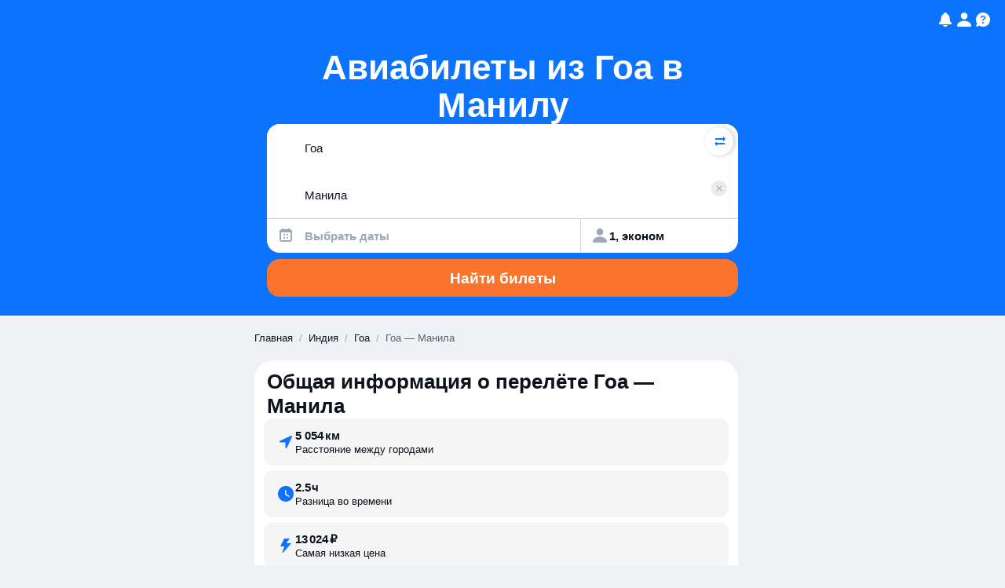

--- FILE ---
content_type: text/html; charset=utf-8
request_url: https://www.aviasales.ru/routes/goi/mnl
body_size: 38413
content:
<!DOCTYPE html><html lang="ru-RU" data-astro-cid-sckkx6r4> <head><meta name="sentry-trace" content="1e9568f733d35ddd487f1cca132b58d1-a6fab444c3ecd784"/>
<meta name="baggage" content="sentry-environment=production,sentry-public_key=4163dd861b3e3fb07027256ee484f0c6,sentry-trace_id=1e9568f733d35ddd487f1cca132b58d1"/><meta charset="UTF-8"><meta name="viewport" content="width=device-width,initial-scale=1,maximum-scale=1,user-scalable=no"><link rel="icon" type="image/svg+xml" href="https://static.aviasales.com/seo-salo-party/favicon.svg"><link rel="icon" href="https://static.aviasales.com/seo-salo-party/favicon.ico" sizes="any"><!-- Подгрузить фонт только для тестов, тк в ci нет нужных шрифтов и получаются сломанные скриншоты --><script type="application/ld+json">{"url":"https://www.aviasales.ru","sameAs":["https://www.facebook.com/aviasales.ru/","https://www.twitter.com/aviasales","https://www.vk.com/aviasalesru"],"name":"Aviasales.ru","logo":"https://static.aviasales.com/helios-assets/meta/logo_151.png","@type":"Organization","@context":"https://schema.org"}</script><script>(function(){const currency = "rub";
const language = "ru";
const market = "ru";
const locale = "ru-RU";
const cleanPathname = "/routes/goi/mnl";
const rawPathname = "/routes/goi/mnl";
const blockIds = ["general_info","cheap_tickets","link_buttons","qa","popular_directions"];

      /* @aviasales/localizer пытается достучаться до globalThis.global и сыпет ошибки в консоль, затыкаем его */
      globalThis.global = {};

      /* globalThis.renderingContext будет использоваться ниже в лейауте */
      globalThis.renderingContext = {
        currency,
        language,
        market,
        locale,
        cleanPathname,
        rawPathname,
      };

      /* Store blockIds for analytics */
      globalThis.__blockIds = blockIds;
    })();</script><script type="module" src="https://static.aviasales.com/seo-salo-party/_astro/Layout.astro_astro_type_script_index_0_lang.lTeKKqY-.js"></script><script type="module" src="https://static.aviasales.com/seo-salo-party/_astro/Layout.astro_astro_type_script_index_1_lang.CpiNFpmP.js"></script><!-- Yandex.Metrika counter --><script type="text/javascript">
      (function (m, e, t, r, i, k, a) {
        m[i] =
          m[i] ||
          function () {
            // eslint-disable-next-line
            (m[i].a = m[i].a || []).push(arguments);
          };
        m[i].l = 1 * new Date();
        // eslint-disable-next-line
        for (var j = 0; j < document.scripts.length; j++) {
          if (document.scripts[j].src === r) {
            return;
          }
        }
        // eslint-disable-next-line
        (k = e.createElement(t)),
          (a = e.getElementsByTagName(t)[0]),
          (k.async = 1),
          (k.src = r),
          a.parentNode.insertBefore(k, a);
      })(
        window,
        document,
        "script",
        "https://mc.yandex.ru/metrika/tag.js",
        "ym",
      );

      ym(3791698, "init", {
        clickmap: true,
        trackLinks: true,
        accurateTrackBounce: true,
        webvisor: true,
      });
    </script><noscript><div data-astro-cid-sckkx6r4><img src="https://mc.yandex.ru/watch/3791698" style="position:absolute; left:-9999px;" alt="" data-astro-cid-sckkx6r4></div></noscript><!-- /Yandex.Metrika counter --><link rel="stylesheet" href="https://static.aviasales.com/seo-salo-party/_astro/index.D5QrBMXY.css">
<style>html{--text-font-family: -apple-system, BlinkMacSystemFont, Inter, Roboto, Helvetica, Arial, sans-serif;--black: #000000;--white: #ffffff;--brand_primary_800: #0656fe;--brand_primary_500: #0c73fe;--brand_primary_300: #6ebaff;--brand_primary_200: #a3d3ff;--brand_primary_50: #daeaff;--brand_primary_25: #e8f4ff;--ink_800: #0c131d;--ink_500: #5a6472;--ink_400: #9ea9b7;--ink_300: #cdd4de;--ink_150: #e1e5ec;--ink_50: #eff1f4;--ink_25: #f6f7f9;--graphite_900: #141414;--graphite_800: #1d1e20;--graphite_700: #242528;--graphite_600: #2e3035;--graphite_500: #3d3f43;--graphite_400: #5a5c5f;--graphite_300: #8a8f94;--graphite_50: #eeefef;--black_alpha_95: rgba(12, 19, 29, .95);--black_alpha_72: rgba(12, 19, 29, .72);--black_alpha_40: rgba(12, 19, 29, .4);--black_alpha_24: rgba(12, 19, 29, .24);--black_alpha_16: rgba(12, 19, 29, .16);--black_alpha_12: rgba(12, 19, 29, .12);--black_alpha_8: rgba(12, 19, 29, .08);--black_alpha_4: rgba(12, 19, 29, .04);--white_alpha_72: rgba(255, 255, 255, .72);--white_alpha_40: rgba(255, 255, 255, .4);--white_alpha_24: rgba(255, 255, 255, .24);--white_alpha_16: rgba(255, 255, 255, .16);--white_alpha_12: rgba(255, 255, 255, .12);--white_alpha_8: rgba(255, 255, 255, .08);--white_alpha_4: rgba(255, 255, 255, .04);--orange_800: #f25122;--orange_500: #fa742d;--orange_300: #ffa06c;--orange_200: #ffbc97;--orange_100: #ffd8c3;--orange_50: #fef1e9;--brand_pale_50: #f1edfc;--red_800: #e6404e;--red_500: #f95667;--red_300: #fb8c98;--red_200: #fcaeb6;--red_100: #fdd0d4;--red_50: #feeeef;--blue_800: #1c98e1;--blue_500: #25aff8;--blue_300: #6bc9fa;--blue_200: #97d9fc;--blue_100: #c2e9fd;--blue_50: #e9f6fe;--purple_800: #8c59ff;--purple_500: #a179ff;--purple_300: #bfa4ff;--purple_200: #d6c4ff;--purple_100: #e5d9ff;--purple_50: #f5f1ff;--green_800: #30a748;--green_500: #3bbf56;--green_300: #79d18b;--green_200: #a0dead;--green_100: #c8eccf;--green_50: #ebf8ee;--yellow_800: #fc871a;--yellow_500: #ffaa18;--yellow_300: #ffc562;--yellow_200: #ffd690;--yellow_100: #ffe7be;--yellow_50: #fff7e8;--pink_800: #ec4391;--pink_500: #ff5ea9;--pink_300: #ff92c5;--pink_200: #ffb2d6;--pink_100: #ffd2e7;--pink_50: #ffeef6;--fog_800: #57799e;--fog_500: #6c8db7;--fog_300: #99b0cd;--fog_200: #b7c7db;--fog_100: #d5dfea;--fog_50: #f0f3f7;--size-xs: 4px;--size-s: 8px;--size-m: 12px;--size-l: 16px;--size-xl: 20px;--size-xxl: 24px}html[data-test-mode=true]{--text-font-family: Roboto, Helvetica, Arial, sans-serif;font-style:normal;font-display:swap;size-adjust:100%;-webkit-text-size-adjust:100%}
</style>
<link rel="stylesheet" href="https://static.aviasales.com/seo-salo-party/_astro/index.BcRvHwsq.css">
<link rel="stylesheet" href="https://static.aviasales.com/seo-salo-party/_astro/index.BQYzIL2H.css">
<link rel="stylesheet" href="https://static.aviasales.com/seo-salo-party/_astro/_destination_.DzDcm_0j.css">
<style>._button_cuvbn_1{display:inline-flex;align-items:center;justify-content:center;position:relative;padding-left:16px;padding-right:16px;border:none;cursor:pointer;text-decoration:none;background-color:var(--background-color, var(--orange_500));color:var(--text-color, var(--white))!important}._button_cuvbn_1:not([aria-disabled=true]):after{position:absolute;top:0;right:0;bottom:0;left:0;content:"";background-color:transparent;border-radius:inherit}@media (hover: hover),(pointer: fine){._button_cuvbn_1:not([aria-disabled=true]):hover:after{background:var(--hover-overlay-color, var(--black_alpha_8))}}._button_cuvbn_1:not([aria-disabled=true]):active:after{background:var(--active-overlay-color, var(--black_alpha_16))}._button_cuvbn_1[aria-disabled=true]{cursor:not-allowed;pointer-events:none;opacity:.5}
._button_cuvbn_1{display:inline-flex;align-items:center;justify-content:center;position:relative;padding-left:16px;padding-right:16px;border:none;cursor:pointer;text-decoration:none;background-color:var(--background-color, var(--orange_500));color:var(--text-color, var(--white))!important;&:not([aria-disabled=true]){&:after{position:absolute;inset:0;content:"";background-color:transparent;border-radius:inherit}@media (hover: hover),(pointer: fine){&:hover{&:after{background:var(--hover-overlay-color, var(--black_alpha_8))}}}&:active{&:after{background:var(--active-overlay-color, var(--black_alpha_16))}}}}._button_cuvbn_1[aria-disabled=true]{cursor:not-allowed;pointer-events:none;opacity:.5}
._floatingButton_d29ya_1{position:fixed;z-index:1000;width:30px;height:30px;border-radius:50%;background:linear-gradient(135deg,#667eea,#764ba2);border:none;box-shadow:0 4px 12px rgba(0,0,0,.15);cursor:grab;display:flex;flex-direction:column;align-items:center;justify-content:center;gap:2px;color:#fff;font-weight:600;transition:all .2s ease;user-select:none}._floatingButton_d29ya_1:hover{transform:scale(1.05);box-shadow:0 6px 16px rgba(0,0,0,.2)}._floatingButton_d29ya_1:active{transform:scale(.98)}._floatingButton_d29ya_1._dragging_d29ya_31{cursor:grabbing;transform:scale(1.1);box-shadow:0 8px 20px rgba(0,0,0,.3);transition:none}._devSettingsCode_d29ya_38{font-size:12px;line-height:1;font-weight:700}._beta_d29ya_44{font-size:10px;line-height:1;font-weight:400;opacity:.8}._settingsContent_d29ya_52{padding:8px 0}._settingSection_d29ya_56{margin-bottom:24px}._settingSection_d29ya_56:last-child{margin-bottom:0}._sectionTitle_d29ya_64{font-size:16px;font-weight:600;color:var(--ink_60);margin:0 0 12px;padding:0}._devSettingsGrid_d29ya_72{display:grid;grid-template-columns:repeat(auto-fill,minmax(120px,1fr));gap:12px}._devSettingsButton_d29ya_78{position:relative;padding:16px 20px;border:2px solid var(--black_alpha_8);border-radius:12px;background:#fff;cursor:pointer;transition:all .2s ease;display:flex;align-items:center;justify-content:space-between;min-height:56px}._devSettingsButton_d29ya_78:hover{border-color:var(--black_alpha_16);background:var(--black_alpha_4)}._devSettingsButton_d29ya_78._active_d29ya_97{border-color:#667eea;background:linear-gradient(135deg,rgba(102,126,234,.063),rgba(118,75,162,.063))}._devSettingsName_d29ya_102{font-size:14px;font-weight:600;color:var(--ink_60)}._devSettingsButton_d29ya_78._active_d29ya_97 ._devSettingsName_d29ya_102{color:#667eea}._checkmark_d29ya_112{color:#667eea;font-size:16px;font-weight:700}@media (max-width: 768px){._floatingButton_d29ya_1{width:50px;height:50px}._devSettingsCode_d29ya_38{font-size:11px}._beta_d29ya_44{font-size:9px}._devSettingsGrid_d29ya_72{grid-template-columns:1fr}._devSettingsButton_d29ya_78{padding:14px 18px;min-height:52px}._settingSection_d29ya_56{margin-bottom:20px}._sectionTitle_d29ya_64{font-size:15px;margin-bottom:10px}}
</style><script type="module" src="https://static.aviasales.com/seo-salo-party/_astro/page.Dt69cDDE.js"></script></head> <body data-astro-cid-sckkx6r4> <header data-astro-cid-hcwr7iq5> <div class="container" data-astro-cid-bad2ilmz> <nav data-astro-cid-bad2ilmz> <a href="/?language=ru" aria-label="Главная страница" data-astro-cid-bad2ilmz><svg viewBox="0 0 32 32" fill="none" class="smallLogo" data-astro-cid-bad2ilmz="true">
<path d="M13.3412 17.2C13.0423 17.2 12.8 17.4423 12.8 17.7412V18.0194L12.8007 18.0329C12.857 19.1592 13.7067 20.2872 15.1526 20.3984L15.1733 20.4H15.4588C15.7577 20.4 16 20.1577 16 19.8588C16 19.5599 15.7577 19.3176 15.4588 19.3176H15.2163C14.3852 19.2447 13.9194 18.6201 13.8824 17.9912V17.7412C13.8824 17.4423 13.6401 17.2 13.3412 17.2Z" fill="white" />
<path fill-rule="evenodd" clip-rule="evenodd" d="M14.8253 8.45545C12.0281 8.57858 9.86572 10.8747 9.72531 13.671C9.65489 15.0736 9.59998 16.3276 9.59998 17.4933C9.59998 18.5807 9.64775 19.6693 9.71132 20.9205C9.8527 23.703 12.0116 25.9784 14.7948 26.1032C15.2163 26.1221 15.6248 26.1333 16 26.1333C16.3869 26.1333 16.8092 26.1214 17.2447 26.1014C20.0099 25.9745 22.1607 23.726 22.297 20.9612C22.3564 19.7576 22.4 18.682 22.4 17.4933C22.4 16.1657 22.3514 14.941 22.2871 13.618C22.1522 10.8448 19.9999 8.58365 17.2262 8.45776C16.7973 8.43829 16.3814 8.42666 16 8.42666C15.6339 8.42666 15.236 8.43737 14.8253 8.45545ZM11.2808 13.9917C11.3869 11.8604 13.0053 10.1195 15.0898 10.0234C15.4082 10.0087 15.7168 10 16 10C16.2973 10 16.6226 10.0096 16.9578 10.0257C19.0206 10.1242 20.6283 11.8324 20.7281 13.9419C20.7376 14.1429 20.7465 14.3143 20.7546 14.4696C20.782 14.9962 20.8 15.3412 20.8 16.0565C20.8 16.7621 20.7804 17.1637 20.7509 17.7676C20.7462 17.8647 20.7412 17.967 20.736 18.0766C20.6361 20.178 19.03 21.8741 16.9752 21.9735C16.6339 21.99 16.3025 22 16 22C15.7085 22 15.3901 21.9907 15.0618 21.9753C12.9901 21.8777 11.3751 20.1563 11.2698 18.0379C11.263 17.8996 11.2564 17.773 11.2503 17.6544L11.2502 17.6535C11.2201 17.0704 11.2 16.6813 11.2 16.0565C11.2 15.4563 11.2186 15.1267 11.2467 14.6262C11.257 14.4444 11.2685 14.2399 11.2808 13.9917Z" fill="white" />
<path fill-rule="evenodd" clip-rule="evenodd" d="M9.13384 2H22.8662C25.8802 2 26.6591 2.31274 27.4118 2.71529C28.2244 3.14986 28.8501 3.77561 29.2847 4.58818C29.6873 5.34089 30 6.11985 30 9.13384V9.60853C30 9.82678 29.825 10.0045 29.607 10.0137C29.5398 10.0166 29.472 10.0198 29.4036 10.0234C27.5796 10.1195 26.1635 11.8604 26.0707 13.9917C26.06 14.2383 26.05 14.442 26.041 14.623L26.0409 14.6252L26.0409 14.6262C26.0162 15.1267 26 15.4563 26 16.0565C26 16.6813 26.0176 17.0706 26.044 17.6537C26.0493 17.7725 26.0551 17.8993 26.0611 18.0379C26.1533 20.1563 27.5663 21.8777 29.3791 21.9753C29.4558 21.9794 29.5318 21.9831 29.607 21.9863C29.825 21.9955 30 22.1732 30 22.3915V22.8662C30 25.8802 29.6873 26.6591 29.2847 27.4118C28.8501 28.2244 28.2244 28.8501 27.4118 29.2847C26.6591 29.6873 25.8802 30 22.8662 30H9.13384C6.11985 30 5.34089 29.6873 4.58819 29.2847C3.77561 28.8501 3.14986 28.2244 2.71529 27.4118C2.31274 26.6591 2 25.8802 2 22.8662V22.3915C2 22.1732 2.17498 21.9955 2.39304 21.9863C2.47877 21.9826 2.56566 21.9784 2.65331 21.9735C4.45124 21.8741 5.85657 20.178 5.94396 18.0766C5.94845 17.9688 5.95275 17.868 5.95684 17.7723L5.95705 17.7675C5.98285 17.1635 6 16.7621 6 16.0565C6 15.3412 5.98427 14.9959 5.96029 14.4693C5.95321 14.314 5.94542 14.1429 5.9371 13.9419C5.84978 11.8324 4.443 10.1242 2.63807 10.0257C2.55559 10.0211 2.4738 10.0171 2.39305 10.0137C2.17499 10.0045 2 9.82678 2 9.60853V9.13384C2 6.11985 2.31274 5.34089 2.71529 4.58818C3.14986 3.77561 3.77561 3.14986 4.58819 2.71529C5.34089 2.31274 6.11985 2 9.13384 2ZM14.7644 7.07008C11.2033 7.22684 8.51421 10.141 8.34046 13.6014C8.27004 15.0039 8.21338 16.2891 8.21338 17.4933C8.21338 18.6187 8.26285 19.7379 8.32651 20.9908C8.50189 24.4425 11.192 27.3297 14.7328 27.4884C15.1685 27.5079 15.5986 27.5199 16 27.5199C16.414 27.5199 16.8584 27.5072 17.3083 27.4865C20.8233 27.3253 23.5123 24.4718 23.6821 21.0295C23.7417 19.8194 23.7867 18.7166 23.7867 17.4933C23.7867 16.1317 23.7369 14.8804 23.6722 13.5506C23.5045 10.1027 20.8167 7.23258 17.2892 7.07247C16.8459 7.05235 16.4081 7.03994 16 7.03994C15.6082 7.03994 15.1892 7.05138 14.7644 7.07008Z" fill="white" />
</svg> <svg width="154" height="32" viewBox="0 0 154 32" fill="none" class="largeLogo" data-astro-cid-bad2ilmz="true">
<path d="M13.4108 17.2C13.1104 17.2 12.8668 17.4423 12.8668 17.7412V18.0194L12.8675 18.0329C12.9241 19.1592 13.7783 20.2872 15.2317 20.3984L15.2526 20.4H15.5395C15.84 20.4 16.0835 20.1577 16.0835 19.8588C16.0835 19.5599 15.84 19.3176 15.5395 19.3176H15.2957C14.4603 19.2447 13.9921 18.6201 13.9548 17.9912V17.7412C13.9548 17.4423 13.7113 17.2 13.4108 17.2Z" fill="white" />
<path fill-rule="evenodd" clip-rule="evenodd" d="M14.9027 8.45545C12.0909 8.57858 9.91723 10.8747 9.77609 13.671C9.7053 15.0736 9.6501 16.3276 9.6501 17.4933C9.6501 18.5807 9.69812 19.6693 9.76203 20.9205C9.90414 23.703 12.0743 25.9784 14.8721 26.1032C15.2958 26.1221 15.7064 26.1333 16.0835 26.1333C16.4724 26.1333 16.897 26.1214 17.3348 26.1014C20.1144 25.9745 22.2764 23.726 22.4134 20.9612C22.4731 19.7576 22.5169 18.682 22.5169 17.4933C22.5169 16.1657 22.4681 14.941 22.4035 13.618C22.2679 10.8448 20.1043 8.58365 17.3162 8.45776C16.885 8.43829 16.4669 8.42666 16.0835 8.42666C15.7155 8.42666 15.3156 8.43737 14.9027 8.45545ZM11.3397 13.9917C11.4463 11.8604 13.0732 10.1195 15.1686 10.0234C15.4886 10.0087 15.7988 10 16.0835 10C16.3824 10 16.7094 10.0096 17.0463 10.0257C19.1199 10.1242 20.736 11.8324 20.8363 13.9419C20.8459 14.1429 20.8549 14.3143 20.863 14.4696C20.8906 14.9962 20.9086 15.3412 20.9086 16.0565C20.9086 16.7621 20.8889 17.1637 20.8593 17.7676C20.8545 17.8647 20.8495 17.967 20.8442 18.0766C20.7438 20.178 19.1294 21.8741 17.0638 21.9735C16.7207 21.99 16.3876 22 16.0835 22C15.7905 22 15.4704 21.9907 15.1405 21.9753C13.0579 21.8777 11.4345 20.1563 11.3287 18.0379C11.3218 17.8996 11.3152 17.773 11.309 17.6544L11.309 17.6535C11.2787 17.0704 11.2585 16.6813 11.2585 16.0565C11.2585 15.4563 11.2771 15.1267 11.3055 14.6262C11.3157 14.4444 11.3273 14.2399 11.3397 13.9917Z" fill="white" />
<path fill-rule="evenodd" clip-rule="evenodd" d="M9.18153 2H22.9856C26.0153 2 26.7983 2.31274 27.555 2.71529C28.3718 3.14986 29.0008 3.77561 29.4376 4.58818C29.8423 5.34089 30.1567 6.11985 30.1567 9.13384V9.60853C30.1567 9.82678 29.9808 10.0045 29.7616 10.0137C29.6941 10.0166 29.6259 10.0198 29.5571 10.0234C27.7236 10.1195 26.3001 11.8604 26.2069 13.9917C26.1961 14.2383 26.186 14.442 26.177 14.623L26.1769 14.6252L26.1769 14.6262C26.1521 15.1267 26.1358 15.4563 26.1358 16.0565C26.1358 16.6813 26.1535 17.0706 26.18 17.6537C26.1854 17.7725 26.1911 17.8993 26.1972 18.0379C26.2898 20.1563 27.7102 21.8777 29.5325 21.9753C29.6096 21.9794 29.686 21.9831 29.7616 21.9863C29.9808 21.9955 30.1567 22.1732 30.1567 22.3915V22.8662C30.1567 25.8802 29.8423 26.6591 29.4376 27.4118C29.0008 28.2244 28.3718 28.8501 27.555 29.2847C26.7983 29.6873 26.0153 30 22.9856 30H9.18153C6.1518 30 5.36877 29.6873 4.61214 29.2847C3.79532 28.8501 3.1663 28.2244 2.72946 27.4118C2.32481 26.6591 2.01044 25.8802 2.01044 22.8662V22.3915C2.01044 22.1732 2.18633 21.9955 2.40553 21.9863C2.4917 21.9826 2.57905 21.9784 2.66715 21.9735C4.47447 21.8741 5.88714 20.178 5.97499 18.0766C5.9795 17.9688 5.98383 17.868 5.98794 17.7723L5.98815 17.7675C6.01409 17.1635 6.03132 16.7621 6.03132 16.0565C6.03132 15.3412 6.01551 14.9959 5.9914 14.4693C5.98429 14.314 5.97646 14.1429 5.96809 13.9419C5.88032 11.8324 4.46619 10.1242 2.65184 10.0257C2.56893 10.0211 2.48671 10.0171 2.40554 10.0137C2.18634 10.0045 2.01044 9.82678 2.01044 9.60853V9.13384C2.01044 6.11985 2.32481 5.34089 2.72946 4.58818C3.1663 3.77561 3.79532 3.14986 4.61214 2.71529C5.36877 2.31274 6.1518 2 9.18153 2ZM14.8415 7.07008C11.2618 7.22684 8.55866 10.141 8.384 13.6014C8.31322 15.0039 8.25626 16.2891 8.25626 17.4933C8.25626 18.6187 8.30599 19.7379 8.36999 20.9908C8.54628 24.4425 11.2505 27.3297 14.8097 27.4884C15.2477 27.5079 15.68 27.5199 16.0836 27.5199C16.4997 27.5199 16.9465 27.5072 17.3987 27.4865C20.9321 27.3253 23.6351 24.4718 23.8057 21.0295C23.8657 19.8194 23.9109 18.7166 23.9109 17.4933C23.9109 16.1317 23.8608 14.8804 23.7958 13.5506C23.6272 10.1027 20.9254 7.23258 17.3794 7.07247C16.9338 7.05235 16.4938 7.03994 16.0836 7.03994C15.6897 7.03994 15.2685 7.05138 14.8415 7.07008Z" fill="white" />
<path d="M125.14 7.93219C124.534 8.52642 123.628 8.78368 122.436 8.78368C121.246 8.78368 120.316 8.52642 119.728 7.93219C119.123 7.35971 118.847 6.47923 118.847 5.34513V5.2002H120.783V5.34513C120.783 5.95385 120.917 6.34517 121.144 6.55895L121.151 6.56619C121.381 6.80171 121.806 6.91766 122.432 6.91766C123.059 6.91766 123.462 6.80171 123.692 6.56619L123.699 6.55895C123.933 6.34517 124.085 5.95023 124.085 5.34513V5.2002H126.021V5.34513C126.021 6.48286 125.72 7.36333 125.14 7.93219Z" fill="white" />
<path fill-rule="evenodd" clip-rule="evenodd" d="M112.493 19.3783C112.681 19.1211 112.808 18.7986 112.897 18.371L112.925 18.2515H115.176L115.152 18.4181C115.038 19.15 114.829 19.7769 114.497 20.2842C114.171 20.8095 113.771 21.2226 113.276 21.5342C112.784 21.8458 112.224 22.0596 111.602 22.2009C110.954 22.3422 110.264 22.3893 109.51 22.3893C108.572 22.3893 107.744 22.2951 107.004 22.0813C106.261 21.8929 105.606 21.5342 105.089 21.0523C104.572 20.5668 104.176 19.9182 103.896 19.1138C103.617 18.3276 103.479 17.3384 103.479 16.168C103.479 14.9723 103.613 13.9578 103.893 13.1498C104.169 12.3454 104.565 11.6751 105.082 11.1678L105.085 11.1642C105.599 10.6859 106.232 10.3272 106.976 10.1134H106.979C107.715 9.92502 108.543 9.80907 109.46 9.80907C111.205 9.80907 112.6 10.2584 113.63 11.1678C114.642 12.0882 115.148 13.4759 115.148 15.3129V17.0123H105.747C105.761 17.679 105.868 18.2333 106.03 18.6464C106.204 19.0885 106.462 19.4399 106.781 19.7008C107.099 19.9653 107.485 20.1392 107.942 20.2298C108.409 20.3204 108.922 20.3675 109.503 20.3675C109.952 20.3675 110.352 20.3457 110.749 20.2769H110.756C111.12 20.2298 111.446 20.1211 111.75 19.9653L111.754 19.9617H111.757C112.047 19.8349 112.278 19.6428 112.493 19.3783ZM106.869 12.4867C106.551 12.7259 106.292 13.0556 106.098 13.4976C105.917 13.9071 105.808 14.4216 105.772 15.081H112.844C112.833 14.4651 112.745 13.9723 112.585 13.5629C112.412 13.1172 112.196 12.7911 111.902 12.5302C111.605 12.2874 111.262 12.1135 110.851 12.0012C110.43 11.9106 109.963 11.8418 109.457 11.8418C108.922 11.8418 108.455 11.8889 108.013 11.9795C107.581 12.0664 107.191 12.244 106.869 12.4867Z" fill="white" />
<path d="M131.104 18.1283C131.146 17.6464 131.192 17.0268 131.192 16.2441V10.1642H140.671V22.0487H138.395V12.1932H133.401V16.5231C133.401 18.3891 133.128 19.7877 132.611 20.6791C132.08 21.6139 131.213 22.0487 130.042 22.0487H129.539V19.9037H129.681C129.964 19.9037 130.187 19.8566 130.36 19.7588L130.367 19.7551L130.371 19.7515C130.534 19.679 130.697 19.5015 130.824 19.2406C130.948 18.9834 131.036 18.6319 131.104 18.1283Z" fill="white" />
<path d="M99.8224 18.0957C99.7339 18.5667 99.5817 18.9399 99.3941 19.2225C99.1782 19.5305 98.9446 19.7479 98.6685 19.9218C98.3677 20.0957 98.0456 20.2081 97.674 20.2733C97.2776 20.3421 96.8776 20.3639 96.4281 20.3639C95.8229 20.3639 95.292 20.3168 94.8283 20.2045C94.3505 20.0921 93.9682 19.8965 93.6744 19.5957L93.6709 19.5921C93.3524 19.2877 93.1152 18.8711 92.9383 18.3312C92.7648 17.7949 92.6728 17.0703 92.6728 16.1753C92.6728 15.2586 92.7613 14.5303 92.9383 13.9469C93.1152 13.3817 93.3524 12.9433 93.6709 12.6425L93.6744 12.6389C93.9682 12.3382 94.3505 12.1389 94.8283 12.0302C95.292 11.9179 95.8264 11.849 96.4281 11.849C96.8458 11.849 97.2457 11.8925 97.6067 11.9396C97.9536 12.0085 98.2757 12.1172 98.5765 12.2911C98.8526 12.465 99.0897 12.686 99.3056 12.9723C99.4968 13.2549 99.649 13.6063 99.7339 14.052L99.7551 14.168H102.035L102.003 13.9977C101.865 13.2223 101.656 12.552 101.327 12.0193C101.001 11.4939 100.601 11.0628 100.134 10.7258L100.13 10.7222C99.6631 10.4106 99.1004 10.1714 98.4774 10.0301C97.8332 9.8888 97.1643 9.81995 96.4316 9.81995C95.4902 9.81995 94.6655 9.9359 93.9293 10.1243H93.9257C93.1825 10.3381 92.5277 10.6968 92.0109 11.1751L92.0074 11.1787C91.4906 11.686 91.0942 12.3563 90.8181 13.1607C90.5385 13.9687 90.404 14.9832 90.404 16.1789C90.404 17.3493 90.5421 18.3384 90.8181 19.1247C91.0942 19.9291 91.4942 20.5777 92.0109 21.0632C92.5277 21.5451 93.1825 21.9038 93.9257 22.0922C94.6655 22.306 95.4937 22.4002 96.4316 22.4002C97.1891 22.4002 97.8793 22.3314 98.5234 22.19C99.1499 22.0487 99.7091 21.8096 100.201 21.4726C100.697 21.1356 101.093 20.7045 101.422 20.1537C101.751 19.6211 101.96 18.9508 102.077 18.15L102.102 17.9833H99.8507L99.8224 18.0957Z" fill="white" />
<path d="M151.721 18.0957L151.742 17.9761V17.9833H154L153.975 18.15C153.858 18.9508 153.65 19.6211 153.32 20.1537C152.991 20.7045 152.595 21.1356 152.099 21.4726C151.607 21.8096 151.048 22.0487 150.422 22.19C149.778 22.3314 149.087 22.4002 148.33 22.4002C147.392 22.4002 146.564 22.306 145.824 22.0922C145.081 21.9038 144.426 21.5451 143.909 21.0632C143.392 20.5777 142.996 19.9291 142.716 19.1247C142.44 18.3384 142.302 17.3493 142.302 16.1789C142.302 14.9832 142.437 13.9687 142.716 13.1607C142.992 12.3563 143.389 11.686 143.906 11.1787L143.909 11.1751C144.426 10.6968 145.081 10.3381 145.824 10.1243H145.828C146.564 9.9359 147.388 9.81995 148.33 9.81995C149.063 9.81995 149.731 9.8888 150.376 10.0301C151.002 10.1714 151.561 10.4106 152.029 10.7222L152.032 10.7258C152.499 11.0628 152.899 11.4939 153.225 12.0193C153.554 12.552 153.763 13.2223 153.901 13.9977L153.933 14.168H151.653L151.632 14.052C151.547 13.6063 151.395 13.2549 151.204 12.9723C150.988 12.686 150.751 12.465 150.475 12.2911C150.174 12.1172 149.852 12.0085 149.505 11.9396C149.144 11.8925 148.744 11.849 148.326 11.849C147.725 11.849 147.19 11.9179 146.727 12.0302C146.249 12.1389 145.866 12.3382 145.573 12.6389L145.569 12.6425C145.251 12.9433 145.013 13.3817 144.837 13.9469C144.66 14.5303 144.571 15.2586 144.571 16.1753C144.571 17.0703 144.663 17.7949 144.837 18.3312C145.013 18.8711 145.251 19.2877 145.569 19.5921L145.573 19.5957C145.866 19.8965 146.249 20.0921 146.727 20.2045C147.19 20.3168 147.721 20.3639 148.326 20.3639C148.776 20.3639 149.176 20.3421 149.572 20.2733C149.944 20.2081 150.266 20.0957 150.567 19.9218C150.843 19.7479 151.076 19.5305 151.292 19.2225C151.48 18.9399 151.632 18.5667 151.721 18.0957Z" fill="white" />
<path fill-rule="evenodd" clip-rule="evenodd" d="M87.0309 10.8164C86.093 10.1424 84.7905 9.81633 83.1659 9.81633C82.3872 9.81633 81.6758 9.88517 81.0741 10.0301C80.4477 10.1714 79.9097 10.4106 79.4637 10.7258L79.4602 10.7294C79.0107 11.07 78.6567 11.5012 78.3771 12.0302C78.0939 12.5628 77.9099 13.2295 77.8179 14.0085L77.8002 14.1716H80.0088L80.0265 14.0484C80.0937 13.5955 80.1999 13.244 80.3698 12.965L80.3769 12.9578C80.5255 12.6751 80.7131 12.4614 80.9644 12.2911C81.2157 12.1208 81.513 12.0085 81.8811 11.9432C82.2386 11.8961 82.6846 11.8526 83.173 11.8526C84.295 11.8526 85.0489 12.0592 85.5125 12.4034C85.962 12.7367 86.2027 13.3092 86.2027 14.1643V14.9832C85.9394 14.98 85.6982 14.9626 85.4695 14.9461L85.3816 14.9397H85.3674C85.0807 14.9397 84.7905 14.918 84.4967 14.8926H84.4826C84.3304 14.8926 84.1817 14.889 84.0224 14.8818H84.0083C83.8455 14.8745 83.672 14.8709 83.488 14.8709C83.3181 14.8709 83.1447 14.8673 82.9571 14.86H82.9252C82.727 14.8528 82.5147 14.8491 82.2881 14.8491C81.3042 14.8491 80.4937 14.9651 79.8636 15.1825H79.8601C79.2372 15.418 78.7417 15.7043 78.3842 16.0738C78.0055 16.4398 77.7648 16.8529 77.6232 17.2913C77.4816 17.7261 77.4356 18.1609 77.4356 18.5667C77.4356 19.2479 77.5276 19.853 77.7648 20.3458C77.9771 20.8277 78.2851 21.2407 78.6921 21.5342C79.0744 21.8494 79.5451 22.0668 80.0795 22.2082C80.6175 22.3531 81.198 22.4002 81.8351 22.4002C82.8013 22.4002 83.6862 22.2335 84.479 21.8531C85.2471 21.4835 85.824 20.9074 86.2027 20.1356V22.0523H88.4786V14.1571C88.475 12.6389 87.9866 11.4976 87.0309 10.8164ZM86.1992 17.8384C86.1567 18.3783 86.0222 18.8131 85.8169 19.1319C85.601 19.4617 85.3249 19.7225 84.9887 19.8928C84.6383 20.0704 84.2454 20.2044 83.8065 20.2733C83.3606 20.3421 82.9394 20.3639 82.4899 20.3639C81.4988 20.3639 80.7839 20.2262 80.3415 19.9653C79.9274 19.7225 79.7114 19.2732 79.7114 18.5377C79.7114 18.2913 79.7327 18.0558 79.8141 17.8493L79.8212 17.8348C79.8778 17.6355 80.0158 17.429 80.2459 17.2623L80.253 17.255C80.4547 17.092 80.7874 16.9579 81.2369 16.842C81.6794 16.7514 82.3023 16.6826 83.0633 16.6826C83.2792 16.6826 83.5022 16.6862 83.7393 16.6934H83.7711C84.0189 16.7007 84.2808 16.7043 84.5534 16.7043C85.0595 16.726 85.6187 16.7478 86.2027 16.7695V17.8384H86.1992Z" fill="white" />
<path fill-rule="evenodd" clip-rule="evenodd" d="M60.4925 16.0448C61.3101 16.1499 61.9755 16.3818 62.4604 16.784C62.9523 17.2369 63.2107 17.9072 63.2072 18.8203C63.2072 19.2841 63.1116 19.6935 62.97 20.0776C62.8249 20.4726 62.5843 20.8168 62.2515 21.1103C61.9224 21.4001 61.5224 21.6429 61.0517 21.8096H61.0481C60.5526 21.9799 59.9934 22.0487 59.3492 22.0487H52.7305V10.1642H58.8537C59.5899 10.1642 60.2199 10.2584 60.7331 10.425H60.7402C61.2499 10.6134 61.6534 10.8308 61.9861 11.1243C62.3153 11.4178 62.5595 11.7367 62.7046 12.1099C62.8462 12.4722 62.917 12.8382 62.917 13.2295C62.917 14.0882 62.6834 14.7803 62.2409 15.2332L62.2374 15.2368C61.8056 15.6571 61.2251 15.918 60.4925 16.005V16.0448ZM58.698 12.1932H55.0099V15.0774H59.1086C59.7244 15.0774 60.1244 14.9216 60.3332 14.6499C60.542 14.3491 60.6659 14.0085 60.6659 13.5773C60.6659 13.3636 60.627 13.1715 60.5809 12.9867C60.5456 12.8454 60.4571 12.7295 60.3261 12.5954C60.1916 12.4795 59.9934 12.3925 59.7244 12.3019C59.466 12.2367 59.1156 12.1932 58.698 12.1932ZM58.8997 20.0196C59.5439 20.0196 60.0394 19.9073 60.4181 19.6899C60.7685 19.4906 60.9561 19.1283 60.9561 18.5631C60.9561 18.1065 60.8287 17.7478 60.5809 17.4507C60.3509 17.1789 59.866 17.0159 59.0802 17.0159H55.0099V20.0196H58.8997Z" fill="white" />
<path d="M67.2669 18.1609V10.1642H64.9876V22.0487H66.3254L73.3264 14.139V22.0487H75.6022V10.1642H74.2643L67.2669 18.1609Z" fill="white" />
<path fill-rule="evenodd" clip-rule="evenodd" d="M45.1421 9.81633C46.7667 9.81633 48.0692 10.1424 49.0071 10.8164C49.9592 11.4976 50.4477 12.6389 50.4477 14.1571V22.0487H48.1718V20.132C47.7931 20.9038 47.2197 21.4799 46.4481 21.8494C45.6553 22.2299 44.7705 22.3966 43.8042 22.3966C43.1671 22.3966 42.5866 22.3495 42.0487 22.2045C41.5142 22.0632 41.0435 21.8458 40.6612 21.5306C40.2542 21.2371 39.9463 20.824 39.7339 20.3421C39.4967 19.8494 39.4047 19.2443 39.4047 18.5631C39.4047 18.1573 39.4507 17.7225 39.5923 17.2877C39.7339 16.8492 39.9746 16.4362 40.3533 16.0702C40.7143 15.7043 41.2098 15.418 41.8257 15.1825H41.8292C42.4592 14.9651 43.2698 14.8491 44.2537 14.8491C44.4802 14.8491 44.6926 14.8528 44.8908 14.86H44.9227C45.1102 14.8673 45.2837 14.8709 45.4536 14.8709C45.6376 14.8709 45.811 14.8745 45.9739 14.8818H45.988C46.1473 14.889 46.2959 14.8926 46.4481 14.8926H46.4623C46.7596 14.918 47.0498 14.9397 47.3365 14.9397H47.3507L47.4386 14.9461C47.6674 14.9626 47.9085 14.98 48.1718 14.9832V14.1571C48.1718 13.302 47.9312 12.7295 47.4816 12.3961C47.018 12.0519 46.2641 11.8454 45.1421 11.8454C44.6537 11.8454 44.2077 11.8889 43.8502 11.936C43.4786 12.0012 43.1848 12.1135 42.9335 12.2838C42.6822 12.4541 42.4946 12.6679 42.346 12.9505L42.3424 12.9541V12.9614C42.1761 13.2404 42.0664 13.5918 41.9991 14.0448L41.9814 14.168H39.7728L39.7905 14.0049C39.8825 13.2259 40.0666 12.5592 40.3497 12.0266C40.6294 11.4976 40.9833 11.0664 41.4328 10.7258L41.4363 10.7222C41.8823 10.4069 42.4203 10.1714 43.0503 10.0301C43.652 9.88517 44.3634 9.81633 45.1421 9.81633ZM47.7896 19.1319C47.9949 18.8131 48.1258 18.3783 48.1718 17.8384H48.1754V16.7695C47.5914 16.7478 47.0286 16.726 46.526 16.7043C46.2535 16.7043 45.9916 16.7007 45.7438 16.6934H45.7119C45.4748 16.6862 45.2518 16.6826 45.0359 16.6826C44.2749 16.6826 43.652 16.7514 43.2096 16.842C42.7601 16.9579 42.4274 17.092 42.2256 17.255L42.2186 17.2623C41.9885 17.429 41.8505 17.6355 41.7938 17.8348L41.7867 17.8493C41.7053 18.0558 41.6841 18.2913 41.6841 18.5377C41.6841 19.2732 41.9 19.7225 42.3141 19.9653C42.7565 20.2262 43.4715 20.3639 44.4625 20.3639C44.912 20.3639 45.3332 20.3421 45.7792 20.2733C46.2181 20.2044 46.611 20.0704 46.9614 19.8928C47.2976 19.7225 47.5772 19.4617 47.7896 19.1319Z" fill="white" />
<path d="M119.406 18.1609V10.1642H117.13V22.0487H118.464L125.465 14.139V22.0487H127.741V10.1642H126.403L119.406 18.1609Z" fill="white" />
</svg></a> <div class="instruments" data-astro-cid-bad2ilmz> <a href="/favorites?language=ru" aria-label="Избранное" data-astro-cid-bad2ilmz><svg width="24" height="24" viewBox="0 0 24 24" fill="none" data-astro-cid-bad2ilmz="true">
<path d="M18.7197 18H5.28034C4.48331 18 4 17.5689 4 16.9355C4 16.1598 4.67229 15.4526 5.33116 14.7594C5.41959 14.6664 5.50778 14.5736 5.59406 14.4809C6.16216 13.8739 6.30631 12.6246 6.37414 11.6129C6.43349 8.2346 7.29836 5.90323 9.55379 5.05865C9.87599 3.91496 10.7493 3 12.0042 3C13.2507 3 14.1325 3.91496 14.4462 5.05865C16.7101 5.90323 17.5665 8.2346 17.6343 11.6129C17.6937 12.6246 17.8463 13.8739 18.4059 14.4809C18.4834 14.5631 18.5621 14.6454 18.641 14.7278C19.3139 15.4311 20 16.148 20 16.9355C20 17.5689 19.5252 18 18.7197 18Z" fill="white" />
<path d="M12 21C10.3279 21 9.11803 20.0896 9 19H15C14.8721 20.0896 13.6623 21 12 21Z" fill="white" />
</svg><span class="name" data-astro-cid-bad2ilmz>Избранное</span></a> <a href="/my?language=ru" aria-label="Профиль" data-astro-cid-bad2ilmz><svg width="24" height="24" viewBox="0 0 24 24" fill="none" class="color-white" data-astro-cid-bad2ilmz="true">
<path d="M12 11.7474C14.3562 11.7474 16.3196 9.80572 16.3196 7.31921C16.3196 4.90204 14.3455 3 12 3C9.66512 3 7.68046 4.92185 7.69107 7.32911C7.69107 9.80572 9.6439 11.7474 12 11.7474ZM5.43045 21H18.5696C20.3845 21 21 20.4551 21 19.514C21 16.978 17.4977 13.4909 12 13.4909C6.49178 13.4909 3.00003 16.978 3.00003 19.514C3.00003 20.4551 3.6156 21 5.43045 21Z" fill="currentColor" />
</svg><span class="name" data-astro-cid-bad2ilmz>Профиль</span></a> <a href="/help?language=ru" aria-label="Поддержка" data-astro-cid-bad2ilmz><svg width="24" height="24" viewBox="0 0 24 24" fill="none" data-astro-cid-bad2ilmz="true">
<path fill-rule="evenodd" clip-rule="evenodd" d="M12 21C16.9706 21 21 16.9706 21 12C21 7.02944 16.9706 3 12 3C7.02944 3 3 7.02944 3 12C3 13.7839 3.51899 15.4465 4.41421 16.8452L3 20L4.00012 21L7.15483 19.5858C8.55351 20.481 10.2161 21 12 21ZM13 16C13 16.5523 12.5523 17 12 17C11.4477 17 11 16.5523 11 16C11 15.4477 11.4477 15 12 15C12.5523 15 13 15.4477 13 16ZM14.1404 7.35501C14.8078 7.80872 15.25 8.54358 15.25 9.49976C15.25 10.267 14.8952 10.8 14.4705 11.1822C14.1979 11.4275 13.8365 11.654 13.5505 11.8333C13.4531 11.8943 13.3645 11.9498 13.291 11.9988C12.9406 12.2324 12.7462 12.4176 12.6497 12.6266C12.578 12.782 12.5212 13.0394 12.6348 13.4999H11.1071C11.023 12.9398 11.0829 12.4418 11.2878 11.998C11.5663 11.3944 12.0594 11.0171 12.459 10.7507C12.6166 10.6457 12.7539 10.5599 12.8768 10.4831C13.1132 10.3354 13.2962 10.2211 13.467 10.0673C13.6673 9.88706 13.75 9.73248 13.75 9.49976C13.75 9.05651 13.5672 8.77916 13.2971 8.59547C12.9993 8.39305 12.5541 8.28331 12.0597 8.32281C11.0398 8.40429 10.25 9.03284 10.25 9.99976H8.75C8.75 7.96669 10.4602 6.94581 11.9403 6.82757C12.6959 6.76721 13.5007 6.92004 14.1404 7.35501Z" fill="white" />
</svg><span class="name" data-astro-cid-bad2ilmz>Поддержка</span></a> </div> </nav> </div>  <div class="content" data-astro-cid-hcwr7iq5> <h1 class="title-3 desktop:hero-2 bold" data-astro-cid-3qe5pgta> Авиабилеты из Гоа в Манилу </h1>  <style>astro-island,astro-slot,astro-static-slot{display:contents}</style><script>(()=>{function t(){let e={resolve:()=>{},reject:()=>{},promise:null};return e.promise=new Promise((o,l)=>{e.resolve=o,e.reject=l}),e.promise.catch(()=>{}),e}async function r(){globalThis.localeContextDefer||(globalThis.localeContextDefer=t()),await globalThis.localeContextDefer.promise}var s=async e=>{let[o]=await Promise.all([e(),r()]);await o()},i=s;(self.Astro||(self.Astro={}))["salo-load"]=i;window.dispatchEvent(new Event("astro:salo-load"));})();
</script><script>(()=>{var A=Object.defineProperty;var g=(i,o,a)=>o in i?A(i,o,{enumerable:!0,configurable:!0,writable:!0,value:a}):i[o]=a;var d=(i,o,a)=>g(i,typeof o!="symbol"?o+"":o,a);{let i={0:t=>m(t),1:t=>a(t),2:t=>new RegExp(t),3:t=>new Date(t),4:t=>new Map(a(t)),5:t=>new Set(a(t)),6:t=>BigInt(t),7:t=>new URL(t),8:t=>new Uint8Array(t),9:t=>new Uint16Array(t),10:t=>new Uint32Array(t),11:t=>1/0*t},o=t=>{let[l,e]=t;return l in i?i[l](e):void 0},a=t=>t.map(o),m=t=>typeof t!="object"||t===null?t:Object.fromEntries(Object.entries(t).map(([l,e])=>[l,o(e)]));class y extends HTMLElement{constructor(){super(...arguments);d(this,"Component");d(this,"hydrator");d(this,"hydrate",async()=>{var b;if(!this.hydrator||!this.isConnected)return;let e=(b=this.parentElement)==null?void 0:b.closest("astro-island[ssr]");if(e){e.addEventListener("astro:hydrate",this.hydrate,{once:!0});return}let c=this.querySelectorAll("astro-slot"),n={},h=this.querySelectorAll("template[data-astro-template]");for(let r of h){let s=r.closest(this.tagName);s!=null&&s.isSameNode(this)&&(n[r.getAttribute("data-astro-template")||"default"]=r.innerHTML,r.remove())}for(let r of c){let s=r.closest(this.tagName);s!=null&&s.isSameNode(this)&&(n[r.getAttribute("name")||"default"]=r.innerHTML)}let p;try{p=this.hasAttribute("props")?m(JSON.parse(this.getAttribute("props"))):{}}catch(r){let s=this.getAttribute("component-url")||"<unknown>",v=this.getAttribute("component-export");throw v&&(s+=` (export ${v})`),console.error(`[hydrate] Error parsing props for component ${s}`,this.getAttribute("props"),r),r}let u;await this.hydrator(this)(this.Component,p,n,{client:this.getAttribute("client")}),this.removeAttribute("ssr"),this.dispatchEvent(new CustomEvent("astro:hydrate"))});d(this,"unmount",()=>{this.isConnected||this.dispatchEvent(new CustomEvent("astro:unmount"))})}disconnectedCallback(){document.removeEventListener("astro:after-swap",this.unmount),document.addEventListener("astro:after-swap",this.unmount,{once:!0})}connectedCallback(){if(!this.hasAttribute("await-children")||document.readyState==="interactive"||document.readyState==="complete")this.childrenConnectedCallback();else{let e=()=>{document.removeEventListener("DOMContentLoaded",e),c.disconnect(),this.childrenConnectedCallback()},c=new MutationObserver(()=>{var n;((n=this.lastChild)==null?void 0:n.nodeType)===Node.COMMENT_NODE&&this.lastChild.nodeValue==="astro:end"&&(this.lastChild.remove(),e())});c.observe(this,{childList:!0}),document.addEventListener("DOMContentLoaded",e)}}async childrenConnectedCallback(){let e=this.getAttribute("before-hydration-url");e&&await import(e),this.start()}async start(){let e=JSON.parse(this.getAttribute("opts")),c=this.getAttribute("client");if(Astro[c]===void 0){window.addEventListener(`astro:${c}`,()=>this.start(),{once:!0});return}try{await Astro[c](async()=>{let n=this.getAttribute("renderer-url"),[h,{default:p}]=await Promise.all([import(this.getAttribute("component-url")),n?import(n):()=>()=>{}]),u=this.getAttribute("component-export")||"default";if(!u.includes("."))this.Component=h[u];else{this.Component=h;for(let f of u.split("."))this.Component=this.Component[f]}return this.hydrator=p,this.hydrate},e,this)}catch(n){console.error(`[astro-island] Error hydrating ${this.getAttribute("component-url")}`,n)}}attributeChangedCallback(){this.hydrate()}}d(y,"observedAttributes",["props"]),customElements.get("astro-island")||customElements.define("astro-island",y)}})();</script><script>window._$HY||(e=>{let t=e=>e&&e.hasAttribute&&(e.hasAttribute("data-hk")?e:t(e.host&&e.host.nodeType?e.host:e.parentNode));["click", "input"].forEach((o=>document.addEventListener(o,(o=>{if(!e.events)return;let s=t(o.composedPath&&o.composedPath()[0]||o.target);s&&!e.completed.has(s)&&e.events.push([s,o])}))))})(_$HY={events:[],completed:new WeakSet,r:{},fe(){}});</script><!--xs--><astro-island uid="2aVzLR" data-solid-render-id="s1" component-url="https://static.aviasales.com/seo-salo-party/_astro/avia_form.CQhiznkD.js" component-export="AviaFormContainer" renderer-url="https://static.aviasales.com/seo-salo-party/_astro/client.CjN9GXnN.js" props="{&quot;initialOrigin&quot;:[0,{&quot;id&quot;:[0,&quot;e4542105-e0a4-44e1-8245-16ca6c9c9a8c&quot;],&quot;code&quot;:[0,&quot;GOI&quot;],&quot;name&quot;:[0,&quot;Гоа&quot;],&quot;cases&quot;:[0,{&quot;da&quot;:[0,&quot;Гоа&quot;],&quot;pr&quot;:[0,&quot;Гоа&quot;],&quot;ro&quot;:[0,&quot;Гоа&quot;],&quot;su&quot;:[0,&quot;Гоа&quot;],&quot;tv&quot;:[0,&quot;Гоа&quot;],&quot;vi&quot;:[0,&quot;в Гоа&quot;]}],&quot;type&quot;:[0,&quot;city&quot;],&quot;country_code&quot;:[0,&quot;IN&quot;],&quot;country_name&quot;:[0,&quot;Индия&quot;],&quot;country_cases&quot;:[0,{&quot;da&quot;:[0,&quot;Индии&quot;],&quot;pr&quot;:[0,&quot;Индии&quot;],&quot;ro&quot;:[0,&quot;Индии&quot;],&quot;su&quot;:[0,&quot;Индия&quot;],&quot;tv&quot;:[0,&quot;Индией&quot;],&quot;vi&quot;:[0,&quot;в Индию&quot;]}]}],&quot;initialDestination&quot;:[0,{&quot;id&quot;:[0,&quot;c2e7bca9-336a-40db-b6fc-5c68452e8967&quot;],&quot;code&quot;:[0,&quot;MNL&quot;],&quot;name&quot;:[0,&quot;Манила&quot;],&quot;cases&quot;:[0,{&quot;da&quot;:[0,&quot;Маниле&quot;],&quot;pr&quot;:[0,&quot;Маниле&quot;],&quot;ro&quot;:[0,&quot;Манилы&quot;],&quot;su&quot;:[0,&quot;Манила&quot;],&quot;tv&quot;:[0,&quot;Манилой&quot;],&quot;vi&quot;:[0,&quot;в Манилу&quot;]}],&quot;type&quot;:[0,&quot;city&quot;],&quot;country_code&quot;:[0,&quot;PH&quot;],&quot;country_name&quot;:[0,&quot;Филиппины&quot;],&quot;country_cases&quot;:[0,{&quot;da&quot;:[0,&quot;Филиппинам&quot;],&quot;pr&quot;:[0,&quot;Филиппинах&quot;],&quot;ro&quot;:[0,&quot;Филиппин&quot;],&quot;su&quot;:[0,&quot;Филиппины&quot;],&quot;tv&quot;:[0,&quot;Филиппинами&quot;],&quot;vi&quot;:[0,&quot;на Филиппины&quot;]}]}],&quot;renderingContext&quot;:[0,{&quot;market&quot;:[0,&quot;ru&quot;],&quot;currency&quot;:[0,&quot;rub&quot;],&quot;language&quot;:[0,&quot;ru&quot;],&quot;locale&quot;:[0,&quot;ru-RU&quot;],&quot;rawPathname&quot;:[0,&quot;/routes/goi/mnl&quot;],&quot;cleanPathname&quot;:[0,&quot;/routes/goi/mnl&quot;]}],&quot;translation&quot;:[0,{&quot;origin&quot;:[0,&quot;Откуда&quot;],&quot;destination&quot;:[0,&quot;Куда&quot;],&quot;errors&quot;:[0,{&quot;origin&quot;:[0,&quot;Укажите город отправления&quot;],&quot;destination&quot;:[0,&quot;Укажите город назначения&quot;],&quot;dates&quot;:[0,&quot;Укажите дату&quot;]}],&quot;dates&quot;:[0,{&quot;depart&quot;:[0,&quot;Когда&quot;],&quot;return&quot;:[0,&quot;Обратно&quot;],&quot;choose&quot;:[0,&quot;Выбрать даты&quot;],&quot;calendar&quot;:[0,&quot;Календарь&quot;],&quot;month_select&quot;:[0,&quot;Выбрать месяц&quot;],&quot;no_return&quot;:[0,&quot;Обратный билет не нужен&quot;],&quot;ok&quot;:[0,{&quot;empty&quot;:[0,&quot;Готово&quot;],&quot;date&quot;:[0,&quot;Выбрать {{date}}&quot;]}]}],&quot;autocomplete&quot;:[0,{&quot;placeholder&quot;:[0,&quot;Город или аэропорт&quot;],&quot;cityName&quot;:[0,&quot;{{city}}, {{country}}&quot;],&quot;loading&quot;:[0,&quot;Ищем нужное место...&quot;],&quot;no_results&quot;:[0,{&quot;title&quot;:[0,&quot;Ничего не нашли&quot;],&quot;description&quot;:[0,&quot;Проверьте, правильно ли вы написали название&quot;]}]}],&quot;passengers&quot;:[0,{&quot;title&quot;:[0,&quot;Пассажиры и класс&quot;],&quot;passengers_title&quot;:[0,&quot;Количество пассажиров&quot;],&quot;trip_class_title&quot;:[0,&quot;Класс обслуживания&quot;],&quot;total&quot;:[0,&quot;{{count}} [[{{ count }}|пассажир|пассажира|пассажиров]]&quot;],&quot;ok&quot;:[0,&quot;Готово&quot;],&quot;adults&quot;:[0,{&quot;title&quot;:[0,&quot;Взрослые&quot;],&quot;subtitle&quot;:[0,&quot;12 лет и старше&quot;],&quot;decrease_aria&quot;:[0,&quot;Уменьшить количество взрослых&quot;],&quot;increase_aria&quot;:[0,&quot;Увеличить количество взрослых&quot;]}],&quot;children&quot;:[0,{&quot;title&quot;:[0,&quot;Дети&quot;],&quot;subtitle&quot;:[0,&quot;От 2 до 11 лет&quot;],&quot;decrease_aria&quot;:[0,&quot;Уменьшить количество детей&quot;],&quot;increase_aria&quot;:[0,&quot;Увеличить количество детей&quot;]}],&quot;infants&quot;:[0,{&quot;title&quot;:[0,&quot;Младенцы&quot;],&quot;subtitle&quot;:[0,&quot;Младше 2 лет, без места&quot;],&quot;decrease_aria&quot;:[0,&quot;Уменьшить количество младенцев&quot;],&quot;increase_aria&quot;:[0,&quot;Увеличить количество младенцев&quot;],&quot;tooltip&quot;:[0,&quot;Младенцев без места не может быть больше, чем взрослых&quot;]}],&quot;trip_class&quot;:[0,{&quot;Y&quot;:[0,&quot;Эконом&quot;],&quot;W&quot;:[0,&quot;Комфорт&quot;],&quot;C&quot;:[0,&quot;Бизнес&quot;],&quot;F&quot;:[0,&quot;Первый&quot;]}],&quot;combined&quot;:[0,{&quot;Y&quot;:[0,&quot;{{count}}, эконом&quot;],&quot;W&quot;:[0,&quot;{{count}}, комфорт&quot;],&quot;C&quot;:[0,&quot;{{count}}, бизнес&quot;],&quot;F&quot;:[0,&quot;{{count}}, первый&quot;]}]}],&quot;hotel_checkbox&quot;:[0,{&quot;title&quot;:[0,&quot;Открыть {{serviceName}} в новой вкладке&quot;]}]}],&quot;localeContextOnServer&quot;:[0,{&quot;skeletons&quot;:[0,{&quot;yyyyMd&quot;:[0,&quot;dd.MM.y G&quot;],&quot;GyMMMEd&quot;:[0,&quot;E, d MMM y &#39;г&#39;. G&quot;],&quot;GyMMMd&quot;:[0,&quot;d MMM y &#39;г&#39;. G&quot;],&quot;MMMEd&quot;:[0,&quot;ccc, d MMM&quot;],&quot;MMMMd&quot;:[0,&quot;d MMMM&quot;],&quot;yyyyMMMM&quot;:[0,&quot;LLLL y &#39;г&#39;. G&quot;],&quot;MMM&quot;:[0,&quot;LLL&quot;],&quot;Hm&quot;:[0,&quot;HH:mm&quot;],&quot;MMMd&quot;:[0,&quot;d MMM&quot;],&quot;hm&quot;:[0,&quot;h:mm a&quot;]}],&quot;dateFields&quot;:[0,{&quot;minuteNarrow&quot;:[0,{&quot;displayName&quot;:[0,&quot;мин&quot;]}],&quot;minuteShort&quot;:[0,{&quot;displayName&quot;:[0,&quot;мин.&quot;]}],&quot;dayShort&quot;:[0,{&quot;displayName&quot;:[0,&quot;дн.&quot;]}],&quot;hourShort&quot;:[0,{&quot;displayName&quot;:[0,&quot;ч&quot;]}]}],&quot;unitFields&quot;:[0,{&quot;long&quot;:[0,{&quot;mass-metric-ton&quot;:[0,{&quot;unitPattern-count-one&quot;:[0,&quot;{0} тонна&quot;],&quot;unitPattern-count-few&quot;:[0,&quot;{0} тонны&quot;],&quot;unitPattern-count-many&quot;:[0,&quot;{0} тонн&quot;],&quot;unitPattern-count-other&quot;:[0,&quot;{0} тонны&quot;]}]}]}],&quot;dateFnsLocale&quot;:[0,{&quot;code&quot;:[0,&quot;ru&quot;],&quot;formatDistance&quot;:[0,null],&quot;formatLong&quot;:[0,{&quot;date&quot;:[0,null],&quot;time&quot;:[0,null],&quot;dateTime&quot;:[0,null]}],&quot;formatRelative&quot;:[0,null],&quot;localize&quot;:[0,{&quot;ordinalNumber&quot;:[0,null],&quot;era&quot;:[0,null],&quot;quarter&quot;:[0,null],&quot;month&quot;:[0,null],&quot;day&quot;:[0,null],&quot;dayPeriod&quot;:[0,null]}],&quot;match&quot;:[0,{&quot;ordinalNumber&quot;:[0,null],&quot;era&quot;:[0,null],&quot;quarter&quot;:[0,null],&quot;month&quot;:[0,null],&quot;day&quot;:[0,null],&quot;dayPeriod&quot;:[0,null]}],&quot;options&quot;:[0,{&quot;weekStartsOn&quot;:[0,1],&quot;firstWeekContainsDate&quot;:[0,1]}]}],&quot;locale&quot;:[0,&quot;ru-RU&quot;],&quot;init&quot;:[0,null],&quot;_type&quot;:[0,&quot;localizer_locale_context&quot;]}],&quot;data-astro-cid-hcwr7iq5&quot;:[0,true]}" ssr client="salo-load" opts="{&quot;name&quot;:&quot;AviaFormContainer&quot;,&quot;value&quot;:true}" await-children><form data-hk=s1000000000 class="_form_1f0jn_1"><div class="_body_1f0jn_11"><div class="_content_1f0jn_24"><!--$--><div data-hk=s10000000011 class="_container_inlek_1 _origin_1f0jn_50 _first_inlek_39"><!--$--><!--/--><input class="_input_inlek_46 _first_inlek_39" value="Гоа" placeholder="Откуда"><!--$--><span data-hk=s100000000130 class="_label_inlek_91">GOI</span><!--/--><!--$--><button data-hk=s1000000001400 class="_swapButton_ll45j_1" type="button"><!--$--><svg data-hk=s10000000014010 class="_arrow_ll45j_48 _plainArrow_ll45j_60" width="13" height="6" viewBox="0 0 13 6" fill="currentColor" xmlns="http://www.w3.org/2000/svg"><path d="M3 4V6L0 3L3 0V2H13V4H3Z" fill="currentColor"></path></svg><!--/--><!--$--><svg data-hk=s10000000014020 class="_arrow_ll45j_48" width="13" height="6" viewBox="0 0 13 6" fill="currentColor" xmlns="http://www.w3.org/2000/svg"><path d="M3 4V6L0 3L3 0V2H13V4H3Z" fill="currentColor"></path></svg><!--/--><!--$--><svg data-hk=s10000000014030 xmlns="http://www.w3.org/2000/svg" width="24" height="24" fill="none" class="_icon_ll45j_44 "><path fill="#9EA9B7" d="M7.5 4h1L12 7.5 10.5 9 9 7.5V19H7V7.5L5.5 9 4 7.5zM12 16.5l3.5 3.5h1l3.5-3.5-1.5-1.5-1.5 1.5V5h-2v11.5L13.5 15z"></path></svg><!--/--></button><!--/--></div><!--!$--><!--/--><!--$--><div data-hk=s10000000021 class="_container_inlek_1 _destination_1f0jn_54"><!--$--><!--/--><input class="_input_inlek_46" value="Манила" placeholder="Куда"><!--$--><span data-hk=s100000000230 class="_label_inlek_91">MNL</span><!--/--><!--$--><button data-hk=s1000000002400 class="_clearButton_szyf0_1 _clearButton_1f0jn_112" type="button"><svg data-hk=s10000000024010 xmlns="http://www.w3.org/2000/svg" width="25" height="24" fill="none"><path fill="currentColor" d="M6.2 19.5 4.7 18l6-6-6-6 1.5-1.5 6 6 6-6L19.7 6l-6 6 6 6-1.5 1.5-6-6z"></path></svg></button><!--/--></div><!--!$--><!--/--><!--$--><svg data-hk=s10000000030 xmlns="http://www.w3.org/2000/svg" width="24" height="24" fill="none" class="_searchIcon_1f0jn_97 "><path fill="currentColor" fill-rule="evenodd" d="M10.5 3A7.5 7.5 0 1 0 15 16.5l4.5 4.5 1.5-1.5-4.5-4.5a7.5 7.5 0 0 0-6-12M5 10.5a5.5 5.5 0 1 1 11 0 5.5 5.5 0 0 1-11 0" clip-rule="evenodd"></path></svg><!--/--><!--$--><div data-hk=s10000000040 class="_container_7s4j0_1 _depart_1f0jn_58 _desktop_1f0jn_117"><button type="button" class="_inputContainer_7s4j0_8"><!--$--><!--/--><input type="text" id="depart" value="" readonly class="_input_7s4j0_8" placeholder="Когда"><!--$--><svg data-hk=s1000000004200 xmlns="http://www.w3.org/2000/svg" width="24" height="24" fill="none"><path fill="#0C73FE" d="M8 10h3v3H8z"></path><path fill="#0C73FE" fill-rule="evenodd" d="M9 3H7v1a3 3 0 0 0-3 3v10a3 3 0 0 0 3 3h10a3 3 0 0 0 3-3V7a3 3 0 0 0-3-3V3h-2v1H9zM6 17V8h12v9a1 1 0 0 1-1 1H7a1 1 0 0 1-1-1" clip-rule="evenodd"></path></svg><!--/--><!--$--><!--/--></button><!--$--><!--/--></div><!--/--><!--$--><div data-hk=s10000000050 class="_container_7s4j0_1 _return_1f0jn_62 _desktop_1f0jn_117"><button type="button" class="_inputContainer_7s4j0_8"><!--$--><!--/--><input type="text" id="return" value="" readonly class="_input_7s4j0_8" placeholder="Обратно"><!--$--><!--/--><!--$--><!--/--></button><!--$--><!--/--></div><!--/--><!--$--><div data-hk=s10000000060 class="_container_u96rv_1 _dates_1f0jn_70 _mobile_1f0jn_124"><button type="button" class="_inputContainer_u96rv_10"><!--$--><svg data-hk=s100000000610 xmlns="http://www.w3.org/2000/svg" width="24" height="24" fill="none" class="_calendarIcon_u96rv_52 "><path fill="currentColor" d="M11 10H9v2h2zM13 10h2v2h-2zM11 14H9v2h2zM13 14h2v2h-2z"></path><path fill="currentColor" fill-rule="evenodd" d="M7 3h2v1h6V3h2v1a3 3 0 0 1 3 3v10a3 3 0 0 1-3 3H7a3 3 0 0 1-3-3V7a3 3 0 0 1 3-3zM6 8v9a1 1 0 0 0 1 1h10a1 1 0 0 0 1-1V8z" clip-rule="evenodd"></path></svg><!--/--><span class="_input_u96rv_10 _empty_u96rv_34">Выбрать даты</span></button><!--$--><!--/--></div><!--/--><!--$--><button data-hk=s10000000070 type="button" class="_desktop_5b1e5_1 _passengers_1f0jn_66"><span class="body-2">1 пассажир</span><span class="_open_5b1e5_24"><svg data-hk=s100000000710 xmlns="http://www.w3.org/2000/svg" width="24" height="24" fill="none"><path fill="#9EA9B7" fill-rule="evenodd" d="m7 10 5 5 5-5z" clip-rule="evenodd"></path></svg></span><span class="body-2 color-ink_400">Эконом</span></button><button data-hk=s10000000072 type="button" class="_mobile_5b1e5_51 _passengers_1f0jn_66"><!--$--><svg data-hk=s100000000730 xmlns="http://www.w3.org/2000/svg" width="24" height="24" fill="none" class="color-ink_400 "><path fill="currentColor" d="M12 11.747c2.356 0 4.32-1.941 4.32-4.428C16.32 4.902 14.345 3 12 3 9.665 3 7.68 4.922 7.691 7.33c0 2.476 1.953 4.417 4.309 4.417M5.43 21h13.14c1.814 0 2.43-.545 2.43-1.486 0-2.536-3.502-6.023-9-6.023-5.508 0-9 3.487-9 6.023C3 20.455 3.616 21 5.43 21"></path></svg><!--/--><span class="body-2 semi">1, эконом</span></button><!--!$--><!--/--></div><button class="_searchButton_1f0jn_74 _button_cuvbn_1" type="submit">Найти билеты</button></div><div class="_footer_1f0jn_89"><label data-hk=s10000000080 class="_container_1b32r_1"><input type="checkbox" checked><span class="body-2 color-white">Открыть Ostrovok.ru в новой вкладке</span></label></div></form><!--astro:end--></astro-island> </div> </header>  <div class="content" data-astro-cid-sckkx6r4> <nav data-astro-cid-ztr63qwk> <header data-astro-cid-ztr63qwk> <span class="title-4 semi color-ink_800" data-astro-cid-ztr63qwk>Гоа — Манила</span> </header> <ul data-astro-cid-ztr63qwk> <li data-astro-cid-ztr63qwk> <a href="#general_info_block_id" data-salo-menu-item data-analytics-click="seo_page--sidebar--clicked" data-analytics-click-data="{&#34;item&#34;:&#34;general_info_block_id&#34;}" class="astro-ztr63qwk" data-astro-cid-ztr63qwk> <div style="background-color:var(--green_500);color:var(--white)" class="icon" data-astro-cid-ztr63qwk> <svg width="24" height="24" viewBox="0 0 24 24" fill="none">
<path d="M13 11.5V16.5H11V11.5H13Z" fill="currentColor" />
<path d="M12 10C12.6904 10 13.25 9.44036 13.25 8.75C13.25 8.05964 12.6904 7.5 12 7.5C11.3096 7.5 10.75 8.05964 10.75 8.75C10.75 9.44036 11.3096 10 12 10Z" fill="currentColor" />
<path fill-rule="evenodd" clip-rule="evenodd" d="M3 12C3 7.02944 7.02944 3 12 3C16.9706 3 21 7.02944 21 12C21 16.9706 16.9706 21 12 21C7.02944 21 3 16.9706 3 12ZM12 5C8.13401 5 5 8.13401 5 12C5 15.866 8.13401 19 12 19C15.866 19 19 15.866 19 12C19 8.13401 15.866 5 12 5Z" fill="currentColor" />
</svg> </div> <span class="body-2 color-ink_800" data-astro-cid-ztr63qwk>Информация о перелёте</span> </a> </li><li data-astro-cid-ztr63qwk> <a href="#cheap_tickets_block_id" data-salo-menu-item data-analytics-click="seo_page--sidebar--clicked" data-analytics-click-data="{&#34;item&#34;:&#34;cheap_tickets_block_id&#34;}" class="astro-ztr63qwk" data-astro-cid-ztr63qwk> <div style="background-color:var(--brand_primary_500);color:var(--white)" class="icon" data-astro-cid-ztr63qwk> <svg width="24" height="24" viewBox="0 0 24 24" fill="none">
<path d="M18.7025 4.0002C18.0282 3.98954 17.2168 4.40486 16.5404 5.08127C15.4332 6.0778 14.3454 7.19509 13.2972 8.32449L4.64863 6.59478L4 7.89204L10.4864 11.1353L6.81078 15.4595C5.96793 15.1823 4.64865 14.8669 4.64865 15.892C4.64864 16.0946 4.69933 16.3033 4.86485 16.5406L7.45939 19.1351C7.69674 19.3007 7.90545 19.3514 8.10804 19.3514C9.1331 19.3514 8.81768 18.0321 8.54046 17.1892L12.8647 13.5136L16.1079 20L17.4052 19.3514L15.6755 10.7028C16.8049 9.6546 17.9222 8.56685 18.9187 7.4596C19.5951 6.78318 20.0105 5.97179 19.9998 5.29746C19.9941 4.93419 19.8795 4.58829 19.6469 4.35312C19.4117 4.12053 19.0658 4.00595 18.7025 4.0002Z" fill="currentColor" />
</svg> </div> <span class="body-2 color-ink_800" data-astro-cid-ztr63qwk>Дешёвые билеты</span> </a> </li><li data-astro-cid-ztr63qwk> <a href="#qa_block_id" data-salo-menu-item data-analytics-click="seo_page--sidebar--clicked" data-analytics-click-data="{&#34;item&#34;:&#34;qa_block_id&#34;}" class="astro-ztr63qwk" data-astro-cid-ztr63qwk> <div style="background-color:var(--yellow_500);color:var(--white)" class="icon" data-astro-cid-ztr63qwk> <svg width="24" height="24" viewBox="0 0 24 24" fill="none">
<path fill-rule="evenodd" clip-rule="evenodd" d="M7 4C5.34315 4 4 5.34315 4 7V20H5L9 18H17C18.6569 18 20 16.6569 20 15V7C20 5.34315 18.6569 4 17 4H7ZM7 9H17V7H7V9ZM14 13H7V11H14V13Z" fill="currentColor" />
</svg> </div> <span class="body-2 color-ink_800" data-astro-cid-ztr63qwk>Вопросы и ответы</span> </a> </li> </ul> </nav>  <script type="module">function a(){import.meta.url,import("_").catch(()=>1),async function*(){}().next()}const l=window.location.hash;if(l){let e=null;try{e=document.querySelector(l)}catch(t){}e&&requestAnimationFrame(()=>{e.scrollIntoView({behavior:"smooth",block:"center"})})}document.querySelectorAll("[data-salo-menu-item]").forEach(e=>{const t=e.getAttribute("href");if(!t)return;let r=null;try{r=document.querySelector(t)}catch(c){}r&&e.addEventListener("click",c=>{let o;try{history.replaceState(null,"",t),r.scrollIntoView({behavior:"smooth",block:"center"}),o=!0}catch(n){o=!1}o&&c.preventDefault()})});export{a as __vite_legacy_guard};</script> <main data-astro-cid-sckkx6r4> <nav aria-label="Breadcrumbs" data-astro-cid-nh6zdmxa> <ol itemscope itemtype="https://schema.org/BreadcrumbList" data-astro-cid-nh6zdmxa> <li itemprop="itemListElement" itemscope itemtype="https://schema.org/ListItem" data-astro-cid-nh6zdmxa> <a class="body-3" href="/?language=ru" itemprop="item" data-analytics-click="seo_page--breadcrumb--clicked" data-analytics-click-data="{&#34;link&#34;:&#34;/?language=ru&#34;}" data-astro-cid-nh6zdmxa> <span itemprop="name" data-astro-cid-nh6zdmxa>Главная</span> </a> <meta itemprop="position" content="1"> <span class="separator" aria-hidden="true" data-astro-cid-nh6zdmxa>
/
</span> </li><li itemprop="itemListElement" itemscope itemtype="https://schema.org/ListItem" data-astro-cid-nh6zdmxa> <a class="body-3" href="/countries/indiya?language=ru" itemprop="item" data-analytics-click="seo_page--breadcrumb--clicked" data-analytics-click-data="{&#34;link&#34;:&#34;/countries/indiya?language=ru&#34;}" data-astro-cid-nh6zdmxa> <span itemprop="name" data-astro-cid-nh6zdmxa>Индия</span> </a> <meta itemprop="position" content="2"> <span class="separator" aria-hidden="true" data-astro-cid-nh6zdmxa>
/
</span> </li><li itemprop="itemListElement" itemscope itemtype="https://schema.org/ListItem" data-astro-cid-nh6zdmxa> <a class="body-3" href="/cities/goa-goi?language=ru" itemprop="item" data-analytics-click="seo_page--breadcrumb--clicked" data-analytics-click-data="{&#34;link&#34;:&#34;/cities/goa-goi?language=ru&#34;}" data-astro-cid-nh6zdmxa> <span itemprop="name" data-astro-cid-nh6zdmxa>Гоа</span> </a> <meta itemprop="position" content="3"> <span class="separator" aria-hidden="true" data-astro-cid-nh6zdmxa>
/
</span> </li><li data-astro-cid-nh6zdmxa> <span class="current" data-astro-cid-nh6zdmxa>Гоа — Манила</span> </li> </ol> </nav>   <title>
    Дешёвые авиабилеты Гоа — Манила от 14 062 ₽ на Авиасейлс, цены на билеты Гоа — Манила и расписание самолетов
  </title><meta name="description" content="Самые дешёвые авиабилеты из Гоа в Манилу, цены от 14 062 ₽ на Авиасейлс. Сравнение цен на авиабилеты Гоа (GOI) – Манила (MNL), распродажи и скидки."><meta name="keywords" content="авиабилеты Гоа — Манила, цены на авиабилеты Гоа — Манила, рейсы Гоа — Манила, стоимость билетов на самолет из Гоа в в Манилу"><meta property="og:title" content="Авиабилеты из Гоа в Манилу | Авиасейлс"><meta property="og:description" content="Сравнивайте дешёвые перелёты и ищите билеты Гоа (GOI) – Манила (MNL). Бронируйте авиабилеты от 14 062 ₽ без дополнительных наценок на Авиасейлс."><meta property="og:image" content="/og_images/default.png"><meta property="og:updated_time" content="1745539200"><meta property="og:image:type" content="image/png"><meta property="og:image:width" content="1200"><meta property="og:image:height" content="627"><meta property="og:image:alt" content="Авиабилеты из Гоа в Манилу"><meta property="og:url" content="https://www.aviasales.ru/routes/goi/mnl"><meta property="og:locale" content="ru_RU"><meta property="og:site_name" content="Авиасейлс"><meta property="og:type" content="article"><meta property="profile:first_name" content="Авиасейлс"><meta property="profile:last_name" content="Авиасейлс"><meta property="profile:username" content="Авиасейлс"><meta property="article:publisher" content="https://www.facebook.com/aviasales.ru "><meta property="fb:app_id" content="1469970979895783"><meta name="twitter:card" content="summary_large_image"><meta name="twitter:site" content="@aviasales"><meta name="twitter:title" content="Авиабилеты из Гоа в Манилу | Авиасейлс"><meta name="twitter:description" content="Сравнивайте дешёвые перелёты и ищите билеты Гоа (GOI) – Манила (MNL). Бронируйте авиабилеты от 14 062 ₽ без дополнительных наценок на Авиасейлс."><meta name="twitter:creator" content="@aviasales"><meta name="twitter:image" content="/og_images/default.png"><meta name="twitter:domain" content="http://www.aviasales.ru"><meta name="twitter:app:name:iphone" content="Авиасейлс — дешевые авиабилеты"><meta name="twitter:app:url:iphone" content="https://itunes.apple.com/ru/app/aviasales-aviabilety-desevo/id498958864?mt=8"><meta name="twitter:app:id:iphone" content="id498958864"><meta name="twitter:app:name:ipad" content="Авиасейлс — дешевые авиабилеты"><meta name="twitter:app:url:ipad" content="https://itunes.apple.com/ru/app/aviasales-aviabilety-desevo/id498958864?mt=8"><meta name="twitter:app:id:ipad" content="id498958864"><meta name="twitter:app:name:googleplay" content="Авиасейлс — дешевые авиабилеты"><meta name="twitter:app:url:googleplay" content="https://play.google.com/store/apps/details?id=ru.aviasales"><meta name="twitter:app:id:googleplay" content="ru.aviasales"><link rel="canonical" href="https://www.aviasales.ru/routes/goi/mnl"><link rel="alternate" href="https://www.aviasales.ru/routes/goi/mnl" hreflang="ru-RU"><link rel="alternate" href="https://www.aviasales.by/routes/goi/mnl" hreflang="ru-BY"><link rel="alternate" href="https://www.aviasales.kz/routes/goi/mnl" hreflang="ru-KZ"><link rel="alternate" href="https://www.aviasales.kz/kk/routes/goi/mnl" hreflang="kk-KZ"><link rel="alternate" href="https://www.aviasales.uz/routes/goi/mnl" hreflang="ru-UZ"><link rel="alternate" href="https://www.aviasales.uz/uz/routes/goi/mnl" hreflang="uz"><link rel="alternate" href="https://www.aviasales.ge/routes/goi/mnl" hreflang="en-GE"><link rel="alternate" href="https://www.aviasales.ge/ka/routes/goi/mnl" hreflang="ka-GE"><link rel="alternate" href="https://www.aviasales.az/routes/goi/mnl" hreflang="az"><link rel="alternate" href="https://www.aviasales.az/ru/routes/goi/mnl" hreflang="ru-AZ"><link rel="alternate" href="https://www.aviasales.az/en/routes/goi/mnl" hreflang="en-AZ"><link rel="alternate" href="https://www.aviasales.kg/ky/routes/goi/mnl" hreflang="ky"><link rel="alternate" href="https://www.aviasales.kg/routes/goi/mnl" hreflang="ru-KG"><link rel="alternate" href="https://www.aviasales.kg/en/routes/goi/mnl" hreflang="en-KG"><link rel="alternate" href="https://www.aviasales.tj/routes/goi/mnl" hreflang="ru-TJ"><link rel="alternate" href="https://www.aviasales.tj/tg/routes/goi/mnl" hreflang="tg"><link rel="alternate" href="https://www.aviasales.tj/en/routes/goi/mnl" hreflang="en-TJ"> <section data-analytics-intersection="seo_page--general_info--showed" data-analytics-intersection-order="1" data-analytics-intersection-data="{}" class="astro-mlazd25h" data-astro-cid-mlazd25h><div id="general_info_block_id" class="card" data-astro-cid-awftydb6> <header class="header" data-astro-cid-awftydb6> <h2 class="title-3 desktop:title-2 bold" data-astro-cid-awftydb6>Общая информация о перелёте Гоа — Манила</h2>  </header>  <div class="container" data-astro-cid-ze3jjabo>  <div class="card" data-astro-cid-ze3jjabo> <svg width="24" height="24" viewBox="0 0 24 24" fill="none" class="icon" data-astro-cid-ze3jjabo="true">
<path d="M5.36238 12.4557L11.3584 12.4794C11.4693 12.4794 11.5248 12.527 11.5248 12.6459L11.5406 18.629C11.5406 19.3819 11.8733 20 12.499 20C13.101 20 13.4257 19.4373 13.7109 18.8113L19.7782 5.73551C19.9287 5.42645 20 5.14908 20 4.91927C20 4.39624 19.6119 4 19.0812 4C18.8436 4 18.5663 4.0634 18.2574 4.21397L5.18812 10.2764C4.58614 10.5537 4 10.8866 4 11.4968C4 12.107 4.58614 12.4557 5.36238 12.4557Z" fill="currentColor" />
</svg> <div class="cardContent" data-astro-cid-ze3jjabo> <span class="body-2 bold" data-astro-cid-ze3jjabo> 5 054 км </span> <span class="body-3 label" data-astro-cid-ze3jjabo>Расстояние между городами</span> </div> </div> <div class="card" data-astro-cid-ze3jjabo> <svg width="24" height="24" viewBox="0 0 24 24" fill="none" class="icon" data-astro-cid-ze3jjabo="true">
<path d="M12 2C6.5 2 2 6.5 2 12C2 17.5 6.5 22 12 22C17.5 22 22 17.5 22 12C22 6.5 17.5 2 12 2ZM16.5978 15.5537C16.3781 15.9106 15.9106 16.0219 15.5537 15.8022L11.4759 13.2929C11.1802 13.1109 11 12.7885 11 12.4412V7.75C11 7.33579 11.3358 7 11.75 7C12.1642 7 12.5 7.33579 12.5 7.75V11.6338C12.5 11.9851 12.6843 12.3106 12.9855 12.4913L16.3419 14.5051C16.7041 14.7225 16.8192 15.1938 16.5978 15.5537Z" fill="currentColor" />
</svg> <div class="cardContent" data-astro-cid-ze3jjabo> <span class="body-2 bold" data-astro-cid-ze3jjabo> 2.5 ⁠ч </span> <span class="body-3 label" data-astro-cid-ze3jjabo>Разница во времени</span> </div> </div> <div class="card" data-astro-cid-ze3jjabo> <svg width="24" height="24" viewBox="0 0 24 24" fill="none" class="icon" data-astro-cid-ze3jjabo="true">
<path d="M17 3H10L5 13H10.1667L7.5 21H8.5L19 9H12.5L17 3Z" fill="currentColor" />
</svg> <div class="cardContent" data-astro-cid-ze3jjabo> <span class="body-2 bold" data-astro-cid-ze3jjabo> 13 024 ₽ </span> <span class="body-3 label" data-astro-cid-ze3jjabo>Самая низкая цена</span> </div> </div>  <div class="card" data-astro-cid-ze3jjabo> <svg width="24" height="24" viewBox="0 0 24 24" fill="none" class="icon" data-astro-cid-ze3jjabo="true">
<path d="M2 7C2 5.89543 2.89543 5 4 5H20C21.1046 5 22 5.89543 22 7V8H2V7Z" fill="currentColor" />
<path fill-rule="evenodd" clip-rule="evenodd" d="M2 10H22V17C22 18.1046 21.1046 19 20 19H4C2.89543 19 2 18.1046 2 17V10ZM17 15C16.4477 15 16 15.4477 16 16C16 16.5523 16.4477 17 17 17H19C19.5523 17 20 16.5523 20 16C20 15.4477 19.5523 15 19 15H17Z" fill="currentColor" />
</svg> <div class="cardContent" data-astro-cid-ze3jjabo> <span class="body-2 bold" data-astro-cid-ze3jjabo> 38 161 ₽ </span> <span class="body-3 label" data-astro-cid-ze3jjabo>Средняя цена авиабилетов</span> </div> </div>   </div>   </div> </section><section data-analytics-intersection="seo_page--cheap_tickets--showed" data-analytics-intersection-order="2" data-analytics-intersection-data="{&#34;tickets&#34;:[{&#34;signature&#34;:&#34;/search/GOI2702MNL1?t=VN17721960001772338800002230GOXHYDHANMNL_e07ed877d4fe583c10a069f355429988_14101&#38;search_date=19012026&#38;expected_price_uuid=019bd4ea-10bd-8020-ac74-4959bd552c40&#38;expected_price_source=share&#38;expected_price_currency=rub&#38;expected_price=14063&#34;,&#34;origin_airport_iata&#34;:&#34;GOI&#34;,&#34;destination_airport_iata&#34;:&#34;MNL&#34;,&#34;depart_date&#34;:&#34;2026-02-27&#34;,&#34;price&#34;:14063,&#34;badge&#34;:&#34;Самый дешёвый&#34;},{&#34;signature&#34;:&#34;/search/GOI2202MNL1?t=AI17717472001771800000000730GOIDELMNL_beadd8078f55cd0efa2738896ea51ba4_19354&#38;search_date=13012026&#38;expected_price_uuid=e244feea-334d-4519-a747-fe661e226103&#38;expected_price_source=share&#38;expected_price_currency=rub&#38;expected_price=19354&#34;,&#34;origin_airport_iata&#34;:&#34;GOI&#34;,&#34;destination_airport_iata&#34;:&#34;MNL&#34;,&#34;depart_date&#34;:&#34;2026-02-22&#34;,&#34;price&#34;:19354,&#34;badge&#34;:&#34;Удобный&#34;}]}" class="astro-mlazd25h" data-astro-cid-mlazd25h><div id="cheap_tickets_block_id" class="card" data-astro-cid-awftydb6> <header class="header" data-astro-cid-awftydb6> <h2 class="title-3 desktop:title-2 bold" data-astro-cid-awftydb6>Дешёвые билеты</h2> <p class="description" data-astro-cid-awftydb6>Цены, которые пользователи нашли за последние 48 часов</p> </header>  <div itemtype="https://schema.org/Product" itemscope> <meta itemprop="name" content="Авиабилеты Гоа — Манила"> <meta itemprop="description" content="Самый дешевый авиабилет из Гоа в Манилу, найденный нашими пользователями за последние 48 часов."> <div itemprop="offers" itemtype="https://schema.org/AggregateOffer" itemscope style="display:none"> <meta itemprop="lowPrice" content="14062.79"> <meta itemprop="highPrice" content="19353.66"> <meta itemprop="priceCurrency" content="rub"> </div> <div class="wrapper" data-carousel-id="cheap_tickets_block_id" data-astro-cid-2asskqff> <button class="nav nav-prev" aria-label="Previous" data-direction="prev" disabled data-astro-cid-2asskqff> <svg xmlns="http://www.w3.org/2000/svg" width="16" height="16" class="icon " data-astro-cid-2asskqff="true" ><path d="M4 7.5 9.5 2l1.25 1.25L6 8l4.75 4.75L9.5 14 4 8.5z"></path></svg> </button> <button class="nav nav-next" aria-label="Next" data-direction="next" disabled data-astro-cid-2asskqff> <svg xmlns="http://www.w3.org/2000/svg" width="16" height="16" class="icon " data-astro-cid-2asskqff="true" ><path d="M4 7.5 9.5 2l1.25 1.25L6 8l4.75 4.75L9.5 14 4 8.5z"></path></svg> </button> <div class="content" style="gap: 12px" data-astro-cid-2asskqff> <a class="_button_cuvbn_1 ticket" href="/search/GOI2702MNL1?t=VN17721960001772338800002230GOXHYDHANMNL_e07ed877d4fe583c10a069f355429988_14101&#38;search_date=19012026&#38;expected_price_uuid=019bd4ea-10bd-8020-ac74-4959bd552c40&#38;expected_price_source=share&#38;expected_price_currency=rub&#38;expected_price=14063&#38;language=ru" data-analytics-click="seo_page--cheap_tickets--clicked" data-analytics-click-data="{&#34;signature&#34;:&#34;/search/GOI2702MNL1?t=VN17721960001772338800002230GOXHYDHANMNL_e07ed877d4fe583c10a069f355429988_14101&#38;search_date=19012026&#38;expected_price_uuid=019bd4ea-10bd-8020-ac74-4959bd552c40&#38;expected_price_source=share&#38;expected_price_currency=rub&#38;expected_price=14063&#34;,&#34;origin_airport_iata&#34;:&#34;GOI&#34;,&#34;destination_airport_iata&#34;:&#34;MNL&#34;,&#34;depart_date&#34;:&#34;2026-02-27&#34;,&#34;price&#34;:14063,&#34;badge&#34;:&#34;Самый дешёвый&#34;}" data-astro-cid-jwodrj5q> <div class="badge" style="--badge-color:var(--green_500)" data-astro-cid-jwodrj5q> Самый дешёвый </div> <span class="title-3 bold ticket-price" data-astro-cid-jwodrj5q> 14 063 ₽ </span>  <div class="ticket-info" data-astro-cid-jwodrj5q> <div class="airline-segments" data-astro-cid-ocwulamg><astro-airline-logo data-logo-url="//img.avs.io/pics/al_square/IX@avif?rs=fit:64:64" data-size="32" data-alt="IX" data-with-border="true" style="width:32px;height:32px" class="airline-segment airline-segment-first airline-logo"> <div class="airline-logo-fallback with-border"> <svg xmlns="http://www.w3.org/2000/svg" width="24" height="24" fill="none" ><path fill="currentColor" d="M18.703 4c-.675-.01-1.486.405-2.163 1.081-1.107.997-2.195 2.114-3.243 3.243L4.65 6.594 4 7.893l6.486 3.243-3.675 4.325c-.843-.278-2.162-.593-2.162.432 0 .203.05.411.216.649l2.594 2.594c.238.166.446.216.649.216 1.025 0 .71-1.319.432-2.162l4.325-3.675L16.108 20l1.297-.649-1.73-8.648c1.13-1.048 2.247-2.136 3.244-3.243.676-.677 1.092-1.488 1.08-2.163-.005-.363-.12-.709-.352-.944-.235-.232-.581-.347-.944-.353"></path></svg> </div> </astro-airline-logo> <script type="module">var h=Object.defineProperty;var c=(e,i,t)=>i in e?h(e,i,{enumerable:!0,configurable:!0,writable:!0,value:t}):e[i]=t;var s=(e,i,t)=>c(e,typeof i!="symbol"?i+"":i,t);function f(){import.meta.url,import("_").catch(()=>1),async function*(){}().next()}class o extends HTMLElement{constructor(){super(...arguments);s(this,"img",null);s(this,"fallback",null);s(this,"_initialized",!1)}prepareFallback({size:t,logoUrl:a}){if(this.fallback=this.querySelector(".airline-logo-fallback"),!!this.fallback&&(this.fallback.className="airline-logo-fallback",this.fallback.style.width="".concat(t,"px"),this.fallback.style.height="".concat(t,"px"),this.fallback.style.display="none",!a)){this.fallback.style.display="flex";return}}prepareImage({logoUrl:t,size:a,alt:r,withBorder:n}){if(!t)return;const l=new Image;l.onload=()=>{this.img=l,l.className="airline-logo-img".concat(n?" with-border":""),l.alt=r,l.style.display="block",l.style.width="".concat(a,"px"),l.style.height="".concat(a,"px"),this.fallback&&(this.fallback.style.display="none"),this.appendChild(l)},l.onerror=()=>{this.fallback&&(this.fallback.style.display="flex")},l.src=t}connectedCallback(){if(this._initialized)return;this._initialized=!0;const t=this.getAttribute("data-logo-url"),a=this.getAttribute("data-size")||"32",r=this.getAttribute("data-alt")||"",n=this.hasAttribute("data-with-border");this.style.width="".concat(a,"px"),this.style.height="".concat(a,"px"),this.prepareFallback({size:a,logoUrl:t}),this.prepareImage({logoUrl:t,size:a,alt:r,withBorder:n})}}customElements.define("astro-airline-logo",o);export{f as __vite_legacy_guard};</script> <astro-airline-logo data-logo-url="//img.avs.io/pics/al_square/VN@avif?rs=fit:64:64" data-size="32" data-alt="VN" data-with-border="true" style="width:32px;height:32px" class="airline-segment airline-segment-second airline-logo"> <div class="airline-logo-fallback with-border"> <svg xmlns="http://www.w3.org/2000/svg" width="24" height="24" fill="none" ><path fill="currentColor" d="M18.703 4c-.675-.01-1.486.405-2.163 1.081-1.107.997-2.195 2.114-3.243 3.243L4.65 6.594 4 7.893l6.486 3.243-3.675 4.325c-.843-.278-2.162-.593-2.162.432 0 .203.05.411.216.649l2.594 2.594c.238.166.446.216.649.216 1.025 0 .71-1.319.432-2.162l4.325-3.675L16.108 20l1.297-.649-1.73-8.648c1.13-1.048 2.247-2.136 3.244-3.243.676-.677 1.092-1.488 1.08-2.163-.005-.363-.12-.709-.352-.944-.235-.232-.581-.347-.944-.353"></path></svg> </div> </astro-airline-logo>  </div> <div class="ticket-date" data-astro-cid-jwodrj5q> <span class="body-3 color-ink_800" data-astro-cid-jwodrj5q> 27 фев, пт </span> <span class="body-3 color-ink_400" data-astro-cid-jwodrj5q> 12:40 – 04:20 </span> </div> <span class="body-3 ticket-duration" data-astro-cid-jwodrj5q> 1 ⁠д 13 ⁠ч 10 ⁠м в пути  / 2 пересадки </span> </div> </a> <a class="_button_cuvbn_1 ticket" href="/search/GOI2202MNL1?t=AI17717472001771800000000730GOIDELMNL_beadd8078f55cd0efa2738896ea51ba4_19354&#38;search_date=13012026&#38;expected_price_uuid=e244feea-334d-4519-a747-fe661e226103&#38;expected_price_source=share&#38;expected_price_currency=rub&#38;expected_price=19354&#38;language=ru" data-analytics-click="seo_page--cheap_tickets--clicked" data-analytics-click-data="{&#34;signature&#34;:&#34;/search/GOI2202MNL1?t=AI17717472001771800000000730GOIDELMNL_beadd8078f55cd0efa2738896ea51ba4_19354&#38;search_date=13012026&#38;expected_price_uuid=e244feea-334d-4519-a747-fe661e226103&#38;expected_price_source=share&#38;expected_price_currency=rub&#38;expected_price=19354&#34;,&#34;origin_airport_iata&#34;:&#34;GOI&#34;,&#34;destination_airport_iata&#34;:&#34;MNL&#34;,&#34;depart_date&#34;:&#34;2026-02-22&#34;,&#34;price&#34;:19354,&#34;badge&#34;:&#34;Удобный&#34;}" data-astro-cid-jwodrj5q> <div class="badge" style="--badge-color:var(--blue_500)" data-astro-cid-jwodrj5q> Удобный </div> <span class="title-3 bold ticket-price" data-astro-cid-jwodrj5q> 19 354 ₽ </span>  <div class="ticket-info" data-astro-cid-jwodrj5q> <div class="airline-segments" data-astro-cid-ocwulamg><astro-airline-logo data-logo-url="//img.avs.io/pics/al_square/AI@avif?rs=fit:64:64" data-size="32" data-alt="AI" data-with-border="true" style="width:32px;height:32px" class="airline-segment airline-logo"> <div class="airline-logo-fallback with-border"> <svg xmlns="http://www.w3.org/2000/svg" width="24" height="24" fill="none" ><path fill="currentColor" d="M18.703 4c-.675-.01-1.486.405-2.163 1.081-1.107.997-2.195 2.114-3.243 3.243L4.65 6.594 4 7.893l6.486 3.243-3.675 4.325c-.843-.278-2.162-.593-2.162.432 0 .203.05.411.216.649l2.594 2.594c.238.166.446.216.649.216 1.025 0 .71-1.319.432-2.162l4.325-3.675L16.108 20l1.297-.649-1.73-8.648c1.13-1.048 2.247-2.136 3.244-3.243.676-.677 1.092-1.488 1.08-2.163-.005-.363-.12-.709-.352-.944-.235-.232-.581-.347-.944-.353"></path></svg> </div> </astro-airline-logo>  </div> <div class="ticket-date" data-astro-cid-jwodrj5q> <span class="body-3 color-ink_800" data-astro-cid-jwodrj5q> 22 фев, вс </span> <span class="body-3 color-ink_400" data-astro-cid-jwodrj5q> 08:00 – 22:40 </span> </div> <span class="body-3 ticket-duration" data-astro-cid-jwodrj5q> 12 ⁠ч 10 ⁠м в пути  / 1 пересадка </span> </div> </a>  </div> </div> <script type="module">var r=Object.defineProperty;var o=(n,t,e)=>t in n?r(n,t,{enumerable:!0,configurable:!0,writable:!0,value:e}):n[t]=e;var s=(n,t,e)=>o(n,typeof t!="symbol"?t+"":t,e);function a(){import.meta.url,import("_").catch(()=>1),async function*(){}().next()}class c{constructor(t){s(this,"content");s(this,"prevBtn");s(this,"nextBtn");s(this,"cardWidth",0);s(this,"gap",12);s(this,"abortController");s(this,"resizeObserver");this.abortController=new AbortController,this.content=t.querySelector(".content"),this.prevBtn=t.querySelector(".nav-prev"),this.nextBtn=t.querySelector(".nav-next");const e=this.content.style.gap||"12px";this.gap=parseInt(e),this.resizeObserver=new ResizeObserver(()=>{this.updateCardWidth(),this.updateButtons()}),this.init()}init(){const{signal:t}=this.abortController;this.updateCardWidth(),this.updateButtons(),this.prevBtn&&this.prevBtn.addEventListener("click",()=>this.scroll("prev"),{signal:t}),this.nextBtn&&this.nextBtn.addEventListener("click",()=>this.scroll("next"),{signal:t}),this.content.addEventListener("scroll",()=>this.updateButtons(),{signal:t}),this.resizeObserver.observe(this.content)}updateCardWidth(){const t=this.content.firstElementChild;t&&(this.cardWidth=t.offsetWidth)}scroll(t){const e=t==="next"?this.cardWidth+this.gap:-(this.cardWidth+this.gap);this.content.scrollBy({left:e,behavior:"smooth"})}updateButtons(){if(!this.prevBtn||!this.nextBtn)return;const{scrollLeft:t,scrollWidth:e,clientWidth:i}=this.content;if(!(e>i)){this.prevBtn.disabled=!0,this.nextBtn.disabled=!0;return}this.prevBtn.disabled=t<=0,this.nextBtn.disabled=t+i>=e-1}}document.addEventListener("DOMContentLoaded",()=>{document.querySelectorAll("[data-carousel-id]").forEach(t=>new c(t))});export{a as __vite_legacy_guard};</script>  </div>  </div> </section><section data-analytics-intersection="seo_page--link_buttons--showed" data-analytics-intersection-order="3" data-analytics-intersection-data="{}" class="astro-mlazd25h" data-astro-cid-mlazd25h><div class="link-buttons" id="link_buttons_block_id" data-astro-cid-qg3najhd> <a href="/cities/goi?language=ru" class="link-button _button_cuvbn_1" data-analytics-click="seo_page--link_buttons--clicked" data-analytics-click-data="{&#34;block_order&#34;:3,&#34;link&#34;:&#34;/cities/goi?language=ru&#34;}" data-astro-cid-qg3najhd> <span class="link-button-title" data-astro-cid-qg3najhd>Авиабилеты в Гоа</span> <svg width="16" height="16" viewBox="0 0 16 16" fill="none" data-astro-cid-qg3najhd="true">
<path fill-rule="evenodd" clip-rule="evenodd" d="M11.4394 3.5H4.00001V2H13.25L14 2.75V11.9999H12.5V4.56067L3.06042 14.0003L1.99976 12.9397L11.4394 3.5Z" fill="#0C1420" fill-opacity="0.24" />
</svg> </a> </div> </section><section data-analytics-intersection="seo_page--qa--showed" data-analytics-intersection-order="4" data-analytics-intersection-data="{}" class="astro-mlazd25h" data-astro-cid-mlazd25h><div id="qa_block_id" class="card small-bottom-padding" data-astro-cid-awftydb6> <header class="header" data-astro-cid-awftydb6> <h2 class="title-3 desktop:title-2 bold" data-astro-cid-awftydb6>Вопросы и ответы</h2>  </header>  <div class="qa-container" itemscope itemtype="https://schema.org/FAQPage" data-astro-cid-m2xyquew> <div class="qa-group" itemscope itemprop="mainEntity" itemtype="https://schema.org/Question" data-astro-cid-m2xyquew> <astro-toggle-content data-initially-open="true" data-update-click-analytics="true" data-extra-data="{&#34;block_order&#34;:4,&#34;headerText&#34;:&#34;Какое расстояние между Гоа и Манилой&#34;,&#34;open&#34;:false}" data-event-name="seo_page--qa--clicked" data-astro-cid-gzx7zoa3="true"> <div class="toggle-header" data-astro-cid-gzx7zoa3> <h3 class="body-2 desktop:body-1 semi" itemprop="name" data-astro-cid-m2xyquew> Какое расстояние между Гоа и Манилой </h3> <svg width="16" height="16" viewBox="0 0 16 16" slot="chevron" class="toggle-chevron rotated" data-astro-cid-gzx7zoa3="true">
<path d="M4 7.5L9.5 2L10.75 3.25L6 8L10.75 12.75L9.5 14L4 8.5L4 7.5Z" />
</svg> </div> <div class="toggle-content" data-astro-cid-gzx7zoa3> <div class="qa-answer body-3 desktop:body-2" itemscope itemprop="acceptedAnswer" itemtype="https://schema.org/Answer" data-astro-cid-m2xyquew> <div itemprop="text">Расстояние между Гоа и Манилой — 5054 км. Больше подробностей о маршруте можно найти в разделе «Общая информация о рейсах».</div> </div> </div> </astro-toggle-content> <script type="module">function p(){import.meta.url,import("_").catch(()=>1),async function*(){}().next()}function u({eventName:n,extraData:t={}}){return{"data-analytics-click":n,"data-analytics-click-data":JSON.stringify(t)}}class h extends HTMLElement{connectedCallback(){const t=this.querySelector(".toggle-header");if(!t)return;const o=this.getAttribute("data-update-click-analytics")==="true";let e=this.getAttribute("data-initially-open")==="true";t.addEventListener("click",()=>{var c;const a=this.querySelector(".toggle-content"),i=this.querySelector(".toggle-chevron");if(a&&a.classList.toggle("hidden"),i&&i.classList.toggle("rotated"),o){e=!e;const s=JSON.parse((c=this.getAttribute("data-extra-data"))!=null?c:"{}"),l=this.getAttribute("data-event-name");if(l!==null){s.open=e;const r=u({eventName:l,extraData:s});Object.entries(r).forEach(([d,g])=>{t.setAttribute(d,g)})}}})}}customElements.define("astro-toggle-content",h);export{p as __vite_legacy_guard};</script>  </div><div class="qa-group" itemscope itemprop="mainEntity" itemtype="https://schema.org/Question" data-astro-cid-m2xyquew> <astro-toggle-content data-initially-open="false" data-update-click-analytics="true" data-extra-data="{&#34;block_order&#34;:4,&#34;headerText&#34;:&#34;Летают ли прямые рейсы из Гоа в Манилу?&#34;,&#34;open&#34;:true}" data-event-name="seo_page--qa--clicked" data-astro-cid-gzx7zoa3="true"> <div class="toggle-header" data-astro-cid-gzx7zoa3> <h3 class="body-2 desktop:body-1 semi" itemprop="name" data-astro-cid-m2xyquew> Летают ли прямые рейсы из Гоа в Манилу? </h3> <svg width="16" height="16" viewBox="0 0 16 16" slot="chevron" class="toggle-chevron" data-astro-cid-gzx7zoa3="true">
<path d="M4 7.5L9.5 2L10.75 3.25L6 8L10.75 12.75L9.5 14L4 8.5L4 7.5Z" />
</svg> </div> <div class="toggle-content hidden" data-astro-cid-gzx7zoa3> <div class="qa-answer body-3 desktop:body-2" itemscope itemprop="acceptedAnswer" itemtype="https://schema.org/Answer" data-astro-cid-m2xyquew> <div itemprop="text">Пока прямых рейсов из Гоа в Манилу нет. Но можно подобрать перелет с удобной пересадкой в Дели.</div> </div> </div> </astro-toggle-content>   </div><div class="qa-group" itemscope itemprop="mainEntity" itemtype="https://schema.org/Question" data-astro-cid-m2xyquew> <astro-toggle-content data-initially-open="false" data-update-click-analytics="true" data-extra-data="{&#34;block_order&#34;:4,&#34;headerText&#34;:&#34;Какие авиакомпании летают по маршруту Гоа — Манила?&#34;,&#34;open&#34;:true}" data-event-name="seo_page--qa--clicked" data-astro-cid-gzx7zoa3="true"> <div class="toggle-header" data-astro-cid-gzx7zoa3> <h3 class="body-2 desktop:body-1 semi" itemprop="name" data-astro-cid-m2xyquew> Какие авиакомпании летают по маршруту Гоа — Манила? </h3> <svg width="16" height="16" viewBox="0 0 16 16" slot="chevron" class="toggle-chevron" data-astro-cid-gzx7zoa3="true">
<path d="M4 7.5L9.5 2L10.75 3.25L6 8L10.75 12.75L9.5 14L4 8.5L4 7.5Z" />
</svg> </div> <div class="toggle-content hidden" data-astro-cid-gzx7zoa3> <div class="qa-answer body-3 desktop:body-2" itemscope itemprop="acceptedAnswer" itemtype="https://schema.org/Answer" data-astro-cid-m2xyquew> <div itemprop="text">Полный список есть в разделе выше. Если вы хотите лететь конкретной авиакомпанией, вы можете выбрать её в фильтрах во время поиска билетов.</div> </div> </div> </astro-toggle-content>   </div><div class="qa-group" itemscope itemprop="mainEntity" itemtype="https://schema.org/Question" data-astro-cid-m2xyquew> <astro-toggle-content data-initially-open="false" data-update-click-analytics="true" data-extra-data="{&#34;block_order&#34;:4,&#34;headerText&#34;:&#34;В каком городе лучше делать пересадку?&#34;,&#34;open&#34;:true}" data-event-name="seo_page--qa--clicked" data-astro-cid-gzx7zoa3="true"> <div class="toggle-header" data-astro-cid-gzx7zoa3> <h3 class="body-2 desktop:body-1 semi" itemprop="name" data-astro-cid-m2xyquew> В каком городе лучше делать пересадку? </h3> <svg width="16" height="16" viewBox="0 0 16 16" slot="chevron" class="toggle-chevron" data-astro-cid-gzx7zoa3="true">
<path d="M4 7.5L9.5 2L10.75 3.25L6 8L10.75 12.75L9.5 14L4 8.5L4 7.5Z" />
</svg> </div> <div class="toggle-content hidden" data-astro-cid-gzx7zoa3> <div class="qa-answer body-3 desktop:body-2" itemscope itemprop="acceptedAnswer" itemtype="https://schema.org/Answer" data-astro-cid-m2xyquew> <div itemprop="text">Есть рейсы с пересадкой в Дели.</div> </div> </div> </astro-toggle-content>   </div> </div>  </div>  </section><section data-analytics-intersection="seo_page--popular_directions--showed" data-analytics-intersection-order="5" data-analytics-intersection-data="{}" class="astro-mlazd25h" data-astro-cid-mlazd25h><div id="popular_directions_block_id" class="card small-bottom-padding" data-astro-cid-awftydb6> <header class="header" data-astro-cid-awftydb6> <h2 class="title-3 desktop:title-2 bold" data-astro-cid-awftydb6>Другие перелеты</h2>  </header>  <div class="popular-directions-container" data-astro-cid-va22nf4o> <div class="direction-group" data-astro-cid-va22nf4o> <astro-toggle-content data-initially-open="true" data-update-click-analytics="true" data-extra-data="{&#34;block_order&#34;:5,&#34;open&#34;:true}" data-event-name="seo_page--popular_directions_expand--clicked" data-astro-cid-gzx7zoa3="true"> <div class="toggle-header" data-astro-cid-gzx7zoa3> <h3 class="body-2 desktop:body-1 bold" data-astro-cid-va22nf4o> Перелёты в Манилу </h3> <svg width="16" height="16" viewBox="0 0 16 16" slot="chevron" class="toggle-chevron rotated" data-astro-cid-gzx7zoa3="true">
<path d="M4 7.5L9.5 2L10.75 3.25L6 8L10.75 12.75L9.5 14L4 8.5L4 7.5Z" />
</svg> </div> <div class="toggle-content" data-astro-cid-gzx7zoa3> <div class="direction-items" data-astro-cid-va22nf4o> <a href="/routes/mow/mnl" class="body-3 desktop:body-2" data-analytics-click="seo_page--popular_directions_link--clicked" data-analytics-click-data="{&#34;block_order&#34;:5,&#34;link&#34;:&#34;/routes/mow/mnl&#34;}" data-astro-cid-va22nf4o> <span class="direction-name" data-astro-cid-va22nf4o>Москва — Манила</span> <span class="direction-price" data-astro-cid-va22nf4o> 22 505 ₽ </span> </a><a href="/routes/mph/mnl" class="body-3 desktop:body-2" data-analytics-click="seo_page--popular_directions_link--clicked" data-analytics-click-data="{&#34;block_order&#34;:5,&#34;link&#34;:&#34;/routes/mph/mnl&#34;}" data-astro-cid-va22nf4o> <span class="direction-name" data-astro-cid-va22nf4o>Катиклан — Манила</span> <span class="direction-price" data-astro-cid-va22nf4o> 1 858 ₽ </span> </a><a href="/routes/bkk/mnl" class="body-3 desktop:body-2" data-analytics-click="seo_page--popular_directions_link--clicked" data-analytics-click-data="{&#34;block_order&#34;:5,&#34;link&#34;:&#34;/routes/bkk/mnl&#34;}" data-astro-cid-va22nf4o> <span class="direction-name" data-astro-cid-va22nf4o>Бангкок — Манила</span> <span class="direction-price" data-astro-cid-va22nf4o> 7 230 ₽ </span> </a><a href="/routes/led/mnl" class="body-3 desktop:body-2" data-analytics-click="seo_page--popular_directions_link--clicked" data-analytics-click-data="{&#34;block_order&#34;:5,&#34;link&#34;:&#34;/routes/led/mnl&#34;}" data-astro-cid-va22nf4o> <span class="direction-name" data-astro-cid-va22nf4o>Санкт-Петербург — Манила</span> <span class="direction-price" data-astro-cid-va22nf4o> 25 376 ₽ </span> </a><a href="/routes/bjs/mnl" class="body-3 desktop:body-2" data-analytics-click="seo_page--popular_directions_link--clicked" data-analytics-click-data="{&#34;block_order&#34;:5,&#34;link&#34;:&#34;/routes/bjs/mnl&#34;}" data-astro-cid-va22nf4o> <span class="direction-name" data-astro-cid-va22nf4o>Пекин — Манила</span> <span class="direction-price" data-astro-cid-va22nf4o> 9 352 ₽ </span> </a><a href="/routes/ceb/mnl" class="body-3 desktop:body-2" data-analytics-click="seo_page--popular_directions_link--clicked" data-analytics-click-data="{&#34;block_order&#34;:5,&#34;link&#34;:&#34;/routes/ceb/mnl&#34;}" data-astro-cid-va22nf4o> <span class="direction-name" data-astro-cid-va22nf4o>Себу — Манила</span> <span class="direction-price" data-astro-cid-va22nf4o> 1 364 ₽ </span> </a><a href="/routes/tag/mnl" class="body-3 desktop:body-2" data-analytics-click="seo_page--popular_directions_link--clicked" data-analytics-click-data="{&#34;block_order&#34;:5,&#34;link&#34;:&#34;/routes/tag/mnl&#34;}" data-astro-cid-va22nf4o> <span class="direction-name" data-astro-cid-va22nf4o>Тагбиларан — Манила</span> <span class="direction-price" data-astro-cid-va22nf4o> 1 781 ₽ </span> </a><a href="/routes/pps/mnl" class="body-3 desktop:body-2" data-analytics-click="seo_page--popular_directions_link--clicked" data-analytics-click-data="{&#34;block_order&#34;:5,&#34;link&#34;:&#34;/routes/pps/mnl&#34;}" data-astro-cid-va22nf4o> <span class="direction-name" data-astro-cid-va22nf4o>Пуэрто-Принсеса — Манила</span> <span class="direction-price" data-astro-cid-va22nf4o> 1 396 ₽ </span> </a><a href="/routes/hkg/mnl" class="body-3 desktop:body-2" data-analytics-click="seo_page--popular_directions_link--clicked" data-analytics-click-data="{&#34;block_order&#34;:5,&#34;link&#34;:&#34;/routes/hkg/mnl&#34;}" data-astro-cid-va22nf4o> <span class="direction-name" data-astro-cid-va22nf4o>Гонконг — Манила</span> <span class="direction-price" data-astro-cid-va22nf4o> 6 087 ₽ </span> </a><a href="/routes/kzn/mnl" class="body-3 desktop:body-2" data-analytics-click="seo_page--popular_directions_link--clicked" data-analytics-click-data="{&#34;block_order&#34;:5,&#34;link&#34;:&#34;/routes/kzn/mnl&#34;}" data-astro-cid-va22nf4o> <span class="direction-name" data-astro-cid-va22nf4o>Казань — Манила</span> <span class="direction-price" data-astro-cid-va22nf4o> 25 499 ₽ </span> </a> </div> </div> </astro-toggle-content>   </div><div class="direction-group" data-astro-cid-va22nf4o> <astro-toggle-content data-initially-open="false" data-update-click-analytics="true" data-extra-data="{&#34;block_order&#34;:5,&#34;open&#34;:false}" data-event-name="seo_page--popular_directions_expand--clicked" data-astro-cid-gzx7zoa3="true"> <div class="toggle-header" data-astro-cid-gzx7zoa3> <h3 class="body-2 desktop:body-1 bold" data-astro-cid-va22nf4o> Авиабилеты в другие города из Гоа </h3> <svg width="16" height="16" viewBox="0 0 16 16" slot="chevron" class="toggle-chevron" data-astro-cid-gzx7zoa3="true">
<path d="M4 7.5L9.5 2L10.75 3.25L6 8L10.75 12.75L9.5 14L4 8.5L4 7.5Z" />
</svg> </div> <div class="toggle-content hidden" data-astro-cid-gzx7zoa3> <div class="direction-items" data-astro-cid-va22nf4o> <a href="/routes/goi/mow" class="body-3 desktop:body-2" data-analytics-click="seo_page--popular_directions_link--clicked" data-analytics-click-data="{&#34;block_order&#34;:5,&#34;link&#34;:&#34;/routes/goi/mow&#34;}" data-astro-cid-va22nf4o> <span class="direction-name" data-astro-cid-va22nf4o>Гоа — Москва</span> <span class="direction-price" data-astro-cid-va22nf4o> 18 376 ₽ </span> </a><a href="/routes/goi/del" class="body-3 desktop:body-2" data-analytics-click="seo_page--popular_directions_link--clicked" data-analytics-click-data="{&#34;block_order&#34;:5,&#34;link&#34;:&#34;/routes/goi/del&#34;}" data-astro-cid-va22nf4o> <span class="direction-name" data-astro-cid-va22nf4o>Гоа — Дели</span> <span class="direction-price" data-astro-cid-va22nf4o> 4 269 ₽ </span> </a><a href="/routes/goi/bom" class="body-3 desktop:body-2" data-analytics-click="seo_page--popular_directions_link--clicked" data-analytics-click-data="{&#34;block_order&#34;:5,&#34;link&#34;:&#34;/routes/goi/bom&#34;}" data-astro-cid-va22nf4o> <span class="direction-name" data-astro-cid-va22nf4o>Гоа — Мумбаи</span> <span class="direction-price" data-astro-cid-va22nf4o> 2 165 ₽ </span> </a><a href="/routes/goi/svx" class="body-3 desktop:body-2" data-analytics-click="seo_page--popular_directions_link--clicked" data-analytics-click-data="{&#34;block_order&#34;:5,&#34;link&#34;:&#34;/routes/goi/svx&#34;}" data-astro-cid-va22nf4o> <span class="direction-name" data-astro-cid-va22nf4o>Гоа — Екатеринбург</span> <span class="direction-price" data-astro-cid-va22nf4o> 24 998 ₽ </span> </a><a href="/routes/goi/tas" class="body-3 desktop:body-2" data-analytics-click="seo_page--popular_directions_link--clicked" data-analytics-click-data="{&#34;block_order&#34;:5,&#34;link&#34;:&#34;/routes/goi/tas&#34;}" data-astro-cid-va22nf4o> <span class="direction-name" data-astro-cid-va22nf4o>Гоа — Ташкент</span> <span class="direction-price" data-astro-cid-va22nf4o> 9 882 ₽ </span> </a><a href="/routes/goi/cmb" class="body-3 desktop:body-2" data-analytics-click="seo_page--popular_directions_link--clicked" data-analytics-click-data="{&#34;block_order&#34;:5,&#34;link&#34;:&#34;/routes/goi/cmb&#34;}" data-astro-cid-va22nf4o> <span class="direction-name" data-astro-cid-va22nf4o>Гоа — Коломбо</span> <span class="direction-price" data-astro-cid-va22nf4o> 8 428 ₽ </span> </a><a href="/routes/goi/bkk" class="body-3 desktop:body-2" data-analytics-click="seo_page--popular_directions_link--clicked" data-analytics-click-data="{&#34;block_order&#34;:5,&#34;link&#34;:&#34;/routes/goi/bkk&#34;}" data-astro-cid-va22nf4o> <span class="direction-name" data-astro-cid-va22nf4o>Гоа — Бангкок</span> <span class="direction-price" data-astro-cid-va22nf4o> 8 731 ₽ </span> </a><a href="/routes/goi/ktm" class="body-3 desktop:body-2" data-analytics-click="seo_page--popular_directions_link--clicked" data-analytics-click-data="{&#34;block_order&#34;:5,&#34;link&#34;:&#34;/routes/goi/ktm&#34;}" data-astro-cid-va22nf4o> <span class="direction-name" data-astro-cid-va22nf4o>Гоа — Катманду</span> <span class="direction-price" data-astro-cid-va22nf4o> 6 787 ₽ </span> </a><a href="/routes/goi/led" class="body-3 desktop:body-2" data-analytics-click="seo_page--popular_directions_link--clicked" data-analytics-click-data="{&#34;block_order&#34;:5,&#34;link&#34;:&#34;/routes/goi/led&#34;}" data-astro-cid-va22nf4o> <span class="direction-name" data-astro-cid-va22nf4o>Гоа — Санкт-Петербург</span> <span class="direction-price" data-astro-cid-va22nf4o> 21 538 ₽ </span> </a><a href="/routes/goi/blr" class="body-3 desktop:body-2" data-analytics-click="seo_page--popular_directions_link--clicked" data-analytics-click-data="{&#34;block_order&#34;:5,&#34;link&#34;:&#34;/routes/goi/blr&#34;}" data-astro-cid-va22nf4o> <span class="direction-name" data-astro-cid-va22nf4o>Гоа — Бангалор</span> <span class="direction-price" data-astro-cid-va22nf4o> 1 958 ₽ </span> </a> </div> </div> </astro-toggle-content>   </div> </div>  </div>  </section> </main> </div> <footer data-astro-cid-bmuzzlfk> <div class="container" data-astro-cid-bmuzzlfk> <div class="links-blocks" data-astro-cid-bmuzzlfk> <seo-links-block data-with-show-more="true" data-astro-cid-evcuswmk="true"> <div class="links" data-astro-cid-evcuswmk> <span class="body-1 semi color-ink_800" data-astro-cid-evcuswmk> <a href="/airlines?language=ru" data-astro-cid-evcuswmk> Авиакомпании </a> </span> <ul data-astro-cid-evcuswmk> <li class="body-2" data-hideable="false" data-astro-cid-evcuswmk> <a href="/airlines/victory?language=ru" data-astro-cid-evcuswmk> Победа </a> </li><li class="body-2" data-hideable="false" data-astro-cid-evcuswmk> <a href="/airlines/rossiya-airlines?language=ru" data-astro-cid-evcuswmk> Россия </a> </li><li class="body-2" data-hideable="false" data-astro-cid-evcuswmk> <a href="/airlines/aerocon?language=ru" data-astro-cid-evcuswmk> Азимут </a> </li><li class="body-2" data-hideable="false" data-astro-cid-evcuswmk> <a href="/airlines/yamal-air?language=ru" data-astro-cid-evcuswmk> Ямал </a> </li><li class="body-2" data-hideable="false" data-astro-cid-evcuswmk> <a href="/airlines/red-sea-airlines?language=ru" data-astro-cid-evcuswmk> Red Sea Airlines </a> </li><li class="body-2 hidden" data-hideable="true" data-astro-cid-evcuswmk> <a href="/airlines/yakutia-air?language=ru" data-astro-cid-evcuswmk> Якутия </a> </li><li class="body-2 hidden" data-hideable="true" data-astro-cid-evcuswmk> <a href="/airlines/sat-airlines?language=ru" data-astro-cid-evcuswmk> Аврора </a> </li><li class="body-2 hidden" data-hideable="true" data-astro-cid-evcuswmk> <a href="/airlines/anagara-airlines?language=ru" data-astro-cid-evcuswmk> Ангара </a> </li><li class="body-2 hidden" data-hideable="true" data-astro-cid-evcuswmk> <a href="/airlines/alrosa?language=ru" data-astro-cid-evcuswmk> Алроса </a> </li><li class="body-2 hidden" data-hideable="true" data-astro-cid-evcuswmk> <a href="/airlines/aeroflot?language=ru" data-astro-cid-evcuswmk> Аэрофлот </a> </li> <li class="body-2" data-astro-cid-evcuswmk> <button class="clickable" data-astro-cid-evcuswmk> Ещё 5 авиакомпаний </button> </li> </ul> </div> </seo-links-block> <div class="button" data-astro-cid-evcuswmk> <script>(()=>{function s(){let e={resolve:()=>{},reject:()=>{},promise:null};return e.promise=new Promise((t,i)=>{e.resolve=t,e.reject=i}),e.promise.catch(()=>{}),e}async function n(){globalThis.localeContextDefer||(globalThis.localeContextDefer=s()),await globalThis.localeContextDefer.promise}var f=async(e,t,i)=>{let c=async()=>{let[o]=await Promise.all([e(),n()]);await o()},a={rootMargin:(typeof t.value=="object"?t.value:void 0)?.rootMargin},r=new IntersectionObserver(o=>{for(let v of o)if(v.isIntersecting){r.disconnect(),c();break}},a);for(let o of i.children)r.observe(o)},l=f;(self.Astro||(self.Astro={}))["salo-visible"]=l;window.dispatchEvent(new Event("astro:salo-visible"));})();
</script><astro-island uid="Z27cyze" data-solid-render-id="s2" component-url="https://static.aviasales.com/seo-salo-party/_astro/LinksInModal.solid.BMhaAYX_.js" component-export="LinksInModal" renderer-url="https://static.aviasales.com/seo-salo-party/_astro/client.CjN9GXnN.js" props="{&quot;title&quot;:[0,&quot;Авиакомпании&quot;],&quot;elements&quot;:[1,[[0,{&quot;text&quot;:[0,&quot;Победа&quot;],&quot;link&quot;:[0,&quot;/airlines/victory&quot;]}],[0,{&quot;text&quot;:[0,&quot;Россия&quot;],&quot;link&quot;:[0,&quot;/airlines/rossiya-airlines&quot;]}],[0,{&quot;text&quot;:[0,&quot;Азимут&quot;],&quot;link&quot;:[0,&quot;/airlines/aerocon&quot;]}],[0,{&quot;text&quot;:[0,&quot;Ямал&quot;],&quot;link&quot;:[0,&quot;/airlines/yamal-air&quot;]}],[0,{&quot;text&quot;:[0,&quot;Red Sea Airlines&quot;],&quot;link&quot;:[0,&quot;/airlines/red-sea-airlines&quot;]}],[0,{&quot;text&quot;:[0,&quot;Якутия&quot;],&quot;link&quot;:[0,&quot;/airlines/yakutia-air&quot;]}],[0,{&quot;text&quot;:[0,&quot;Аврора&quot;],&quot;link&quot;:[0,&quot;/airlines/sat-airlines&quot;]}],[0,{&quot;text&quot;:[0,&quot;Ангара&quot;],&quot;link&quot;:[0,&quot;/airlines/anagara-airlines&quot;]}],[0,{&quot;text&quot;:[0,&quot;Алроса&quot;],&quot;link&quot;:[0,&quot;/airlines/alrosa&quot;]}],[0,{&quot;text&quot;:[0,&quot;Аэрофлот&quot;],&quot;link&quot;:[0,&quot;/airlines/aeroflot&quot;]}]]],&quot;origin&quot;:[0,{&quot;id&quot;:[0,&quot;e4542105-e0a4-44e1-8245-16ca6c9c9a8c&quot;],&quot;code&quot;:[0,&quot;GOI&quot;],&quot;name&quot;:[0,&quot;Гоа&quot;],&quot;cases&quot;:[0,{&quot;da&quot;:[0,&quot;Гоа&quot;],&quot;pr&quot;:[0,&quot;Гоа&quot;],&quot;ro&quot;:[0,&quot;Гоа&quot;],&quot;su&quot;:[0,&quot;Гоа&quot;],&quot;tv&quot;:[0,&quot;Гоа&quot;],&quot;vi&quot;:[0,&quot;в Гоа&quot;]}],&quot;type&quot;:[0,&quot;city&quot;],&quot;country_code&quot;:[0,&quot;IN&quot;],&quot;country_name&quot;:[0,&quot;Индия&quot;],&quot;country_cases&quot;:[0,{&quot;da&quot;:[0,&quot;Индии&quot;],&quot;pr&quot;:[0,&quot;Индии&quot;],&quot;ro&quot;:[0,&quot;Индии&quot;],&quot;su&quot;:[0,&quot;Индия&quot;],&quot;tv&quot;:[0,&quot;Индией&quot;],&quot;vi&quot;:[0,&quot;в Индию&quot;]}]}],&quot;destination&quot;:[0,{&quot;id&quot;:[0,&quot;c2e7bca9-336a-40db-b6fc-5c68452e8967&quot;],&quot;code&quot;:[0,&quot;MNL&quot;],&quot;name&quot;:[0,&quot;Манила&quot;],&quot;cases&quot;:[0,{&quot;da&quot;:[0,&quot;Маниле&quot;],&quot;pr&quot;:[0,&quot;Маниле&quot;],&quot;ro&quot;:[0,&quot;Манилы&quot;],&quot;su&quot;:[0,&quot;Манила&quot;],&quot;tv&quot;:[0,&quot;Манилой&quot;],&quot;vi&quot;:[0,&quot;в Манилу&quot;]}],&quot;type&quot;:[0,&quot;city&quot;],&quot;country_code&quot;:[0,&quot;PH&quot;],&quot;country_name&quot;:[0,&quot;Филиппины&quot;],&quot;country_cases&quot;:[0,{&quot;da&quot;:[0,&quot;Филиппинам&quot;],&quot;pr&quot;:[0,&quot;Филиппинах&quot;],&quot;ro&quot;:[0,&quot;Филиппин&quot;],&quot;su&quot;:[0,&quot;Филиппины&quot;],&quot;tv&quot;:[0,&quot;Филиппинами&quot;],&quot;vi&quot;:[0,&quot;на Филиппины&quot;]}]}],&quot;language&quot;:[0,&quot;ru&quot;],&quot;market&quot;:[0,&quot;ru&quot;],&quot;data-astro-cid-evcuswmk&quot;:[0,true]}" ssr client="salo-visible" opts="{&quot;name&quot;:&quot;LinksInModal&quot;,&quot;value&quot;:true}" await-children><button data-hk=s20000 class="_button_11phm_1 body-2 semi"><!--$-->Авиакомпании<!--/--><!--$--><svg data-hk=s200010 xmlns="http://www.w3.org/2000/svg" width="16" height="16" class="_icon_11phm_16 "><path d="M4 7.5 9.5 2l1.25 1.25L6 8l4.75 4.75L9.5 14 4 8.5z"></path></svg><!--/--></button><!--astro:end--></astro-island> </div>  <script type="module">function i(){import.meta.url,import("_").catch(()=>1),async function*(){}().next()}class o extends HTMLElement{connectedCallback(){if(!this.dataset.withShowMore)return;const e=this.querySelector("button");e==null||e.addEventListener("click",()=>{const t=this.querySelectorAll("[data-hideable=true]");for(const n of t)n.classList.toggle("hidden");e.classList.add("hidden")})}}customElements.define("seo-links-block",o);export{i as __vite_legacy_guard};</script><seo-links-block data-with-show-more="false" data-astro-cid-evcuswmk="true"> <div class="links" data-astro-cid-evcuswmk> <span class="body-1 semi color-ink_800" data-astro-cid-evcuswmk> Направления </span> <ul data-astro-cid-evcuswmk> <li class="body-2" data-hideable="false" data-astro-cid-evcuswmk> <a href="/routes/mow/aer" data-astro-cid-evcuswmk> Москва — Сочи </a> </li><li class="body-2" data-hideable="false" data-astro-cid-evcuswmk> <a href="/routes/mow/kgd" data-astro-cid-evcuswmk> Москва — Калининград </a> </li><li class="body-2" data-hideable="false" data-astro-cid-evcuswmk> <a href="/routes/mow/kja" data-astro-cid-evcuswmk> Москва — Красноярск </a> </li><li class="body-2" data-hideable="false" data-astro-cid-evcuswmk> <a href="/routes/mow/mcx" data-astro-cid-evcuswmk> Москва — Махачкала </a> </li><li class="body-2" data-hideable="false" data-astro-cid-evcuswmk> <a href="/routes/mow/led" data-astro-cid-evcuswmk> Москва — Санкт-Петербург </a> </li><li class="body-2" data-hideable="false" data-astro-cid-evcuswmk> <a href="/routes/mow/svx" data-astro-cid-evcuswmk> Москва — Екатеринбург </a> </li>  </ul> </div> </seo-links-block> <div class="button" data-astro-cid-evcuswmk> <astro-island uid="1kpGMz" data-solid-render-id="s3" component-url="https://static.aviasales.com/seo-salo-party/_astro/LinksInModal.solid.BMhaAYX_.js" component-export="LinksInModal" renderer-url="https://static.aviasales.com/seo-salo-party/_astro/client.CjN9GXnN.js" props="{&quot;title&quot;:[0,&quot;Направления&quot;],&quot;elements&quot;:[1,[[0,{&quot;text&quot;:[0,&quot;Москва — Сочи&quot;],&quot;link&quot;:[0,&quot;/routes/mow/aer&quot;]}],[0,{&quot;text&quot;:[0,&quot;Москва — Калининград&quot;],&quot;link&quot;:[0,&quot;/routes/mow/kgd&quot;]}],[0,{&quot;text&quot;:[0,&quot;Москва — Красноярск&quot;],&quot;link&quot;:[0,&quot;/routes/mow/kja&quot;]}],[0,{&quot;text&quot;:[0,&quot;Москва — Махачкала&quot;],&quot;link&quot;:[0,&quot;/routes/mow/mcx&quot;]}],[0,{&quot;text&quot;:[0,&quot;Москва — Санкт-Петербург&quot;],&quot;link&quot;:[0,&quot;/routes/mow/led&quot;]}],[0,{&quot;text&quot;:[0,&quot;Москва — Екатеринбург&quot;],&quot;link&quot;:[0,&quot;/routes/mow/svx&quot;]}]]],&quot;origin&quot;:[0,{&quot;id&quot;:[0,&quot;e4542105-e0a4-44e1-8245-16ca6c9c9a8c&quot;],&quot;code&quot;:[0,&quot;GOI&quot;],&quot;name&quot;:[0,&quot;Гоа&quot;],&quot;cases&quot;:[0,{&quot;da&quot;:[0,&quot;Гоа&quot;],&quot;pr&quot;:[0,&quot;Гоа&quot;],&quot;ro&quot;:[0,&quot;Гоа&quot;],&quot;su&quot;:[0,&quot;Гоа&quot;],&quot;tv&quot;:[0,&quot;Гоа&quot;],&quot;vi&quot;:[0,&quot;в Гоа&quot;]}],&quot;type&quot;:[0,&quot;city&quot;],&quot;country_code&quot;:[0,&quot;IN&quot;],&quot;country_name&quot;:[0,&quot;Индия&quot;],&quot;country_cases&quot;:[0,{&quot;da&quot;:[0,&quot;Индии&quot;],&quot;pr&quot;:[0,&quot;Индии&quot;],&quot;ro&quot;:[0,&quot;Индии&quot;],&quot;su&quot;:[0,&quot;Индия&quot;],&quot;tv&quot;:[0,&quot;Индией&quot;],&quot;vi&quot;:[0,&quot;в Индию&quot;]}]}],&quot;destination&quot;:[0,{&quot;id&quot;:[0,&quot;c2e7bca9-336a-40db-b6fc-5c68452e8967&quot;],&quot;code&quot;:[0,&quot;MNL&quot;],&quot;name&quot;:[0,&quot;Манила&quot;],&quot;cases&quot;:[0,{&quot;da&quot;:[0,&quot;Маниле&quot;],&quot;pr&quot;:[0,&quot;Маниле&quot;],&quot;ro&quot;:[0,&quot;Манилы&quot;],&quot;su&quot;:[0,&quot;Манила&quot;],&quot;tv&quot;:[0,&quot;Манилой&quot;],&quot;vi&quot;:[0,&quot;в Манилу&quot;]}],&quot;type&quot;:[0,&quot;city&quot;],&quot;country_code&quot;:[0,&quot;PH&quot;],&quot;country_name&quot;:[0,&quot;Филиппины&quot;],&quot;country_cases&quot;:[0,{&quot;da&quot;:[0,&quot;Филиппинам&quot;],&quot;pr&quot;:[0,&quot;Филиппинах&quot;],&quot;ro&quot;:[0,&quot;Филиппин&quot;],&quot;su&quot;:[0,&quot;Филиппины&quot;],&quot;tv&quot;:[0,&quot;Филиппинами&quot;],&quot;vi&quot;:[0,&quot;на Филиппины&quot;]}]}],&quot;language&quot;:[0,&quot;ru&quot;],&quot;market&quot;:[0,&quot;ru&quot;],&quot;data-astro-cid-evcuswmk&quot;:[0,true]}" ssr client="salo-visible" opts="{&quot;name&quot;:&quot;LinksInModal&quot;,&quot;value&quot;:true}" await-children><button data-hk=s30000 class="_button_11phm_1 body-2 semi"><!--$-->Направления<!--/--><!--$--><svg data-hk=s300010 xmlns="http://www.w3.org/2000/svg" width="16" height="16" class="_icon_11phm_16 "><path d="M4 7.5 9.5 2l1.25 1.25L6 8l4.75 4.75L9.5 14 4 8.5z"></path></svg><!--/--></button><!--astro:end--></astro-island> </div>  <seo-links-block data-with-show-more="true" data-astro-cid-evcuswmk="true"> <div class="links" data-astro-cid-evcuswmk> <span class="body-1 semi color-ink_800" data-astro-cid-evcuswmk> <a href="/cities?language=ru" data-astro-cid-evcuswmk> Города </a> </span> <ul data-astro-cid-evcuswmk> <li class="body-2" data-hideable="false" data-astro-cid-evcuswmk> <a href="/cities/moskva-mow?language=ru" data-astro-cid-evcuswmk> Москва </a> </li><li class="body-2" data-hideable="false" data-astro-cid-evcuswmk> <a href="/cities/novosibirsk-ovb?language=ru" data-astro-cid-evcuswmk> Новосибирск </a> </li><li class="body-2" data-hideable="false" data-astro-cid-evcuswmk> <a href="/cities/sankt-peterburg-led?language=ru" data-astro-cid-evcuswmk> Санкт-Петербург </a> </li><li class="body-2" data-hideable="false" data-astro-cid-evcuswmk> <a href="/cities/tumen-tjm?language=ru" data-astro-cid-evcuswmk> Тюмень </a> </li><li class="body-2" data-hideable="false" data-astro-cid-evcuswmk> <a href="/cities/kaliningrad-kgd?language=ru" data-astro-cid-evcuswmk> Калининград </a> </li><li class="body-2 hidden" data-hideable="true" data-astro-cid-evcuswmk> <a href="/cities/chelyabinsk-cek?language=ru" data-astro-cid-evcuswmk> Челябинск </a> </li><li class="body-2 hidden" data-hideable="true" data-astro-cid-evcuswmk> <a href="/cities/adler-aer?language=ru" data-astro-cid-evcuswmk> Сочи </a> </li><li class="body-2 hidden" data-hideable="true" data-astro-cid-evcuswmk> <a href="/cities/krasnoyarsk-kja?language=ru" data-astro-cid-evcuswmk> Красноярск </a> </li><li class="body-2 hidden" data-hideable="true" data-astro-cid-evcuswmk> <a href="/cities/nizhnevartovsk-njc?language=ru" data-astro-cid-evcuswmk> Нижневартовск </a> </li><li class="body-2 hidden" data-hideable="true" data-astro-cid-evcuswmk> <a href="/cities/omsk-oms?language=ru" data-astro-cid-evcuswmk> Омск </a> </li> <li class="body-2" data-astro-cid-evcuswmk> <button class="clickable" data-astro-cid-evcuswmk> Ещё 5 городов </button> </li> </ul> </div> </seo-links-block> <div class="button" data-astro-cid-evcuswmk> <astro-island uid="Z1lPW3S" data-solid-render-id="s4" component-url="https://static.aviasales.com/seo-salo-party/_astro/LinksInModal.solid.BMhaAYX_.js" component-export="LinksInModal" renderer-url="https://static.aviasales.com/seo-salo-party/_astro/client.CjN9GXnN.js" props="{&quot;title&quot;:[0,&quot;Города&quot;],&quot;elements&quot;:[1,[[0,{&quot;text&quot;:[0,&quot;Москва&quot;],&quot;link&quot;:[0,&quot;/cities/moskva-mow&quot;]}],[0,{&quot;text&quot;:[0,&quot;Новосибирск&quot;],&quot;link&quot;:[0,&quot;/cities/novosibirsk-ovb&quot;]}],[0,{&quot;text&quot;:[0,&quot;Санкт-Петербург&quot;],&quot;link&quot;:[0,&quot;/cities/sankt-peterburg-led&quot;]}],[0,{&quot;text&quot;:[0,&quot;Тюмень&quot;],&quot;link&quot;:[0,&quot;/cities/tumen-tjm&quot;]}],[0,{&quot;text&quot;:[0,&quot;Калининград&quot;],&quot;link&quot;:[0,&quot;/cities/kaliningrad-kgd&quot;]}],[0,{&quot;text&quot;:[0,&quot;Челябинск&quot;],&quot;link&quot;:[0,&quot;/cities/chelyabinsk-cek&quot;]}],[0,{&quot;text&quot;:[0,&quot;Сочи&quot;],&quot;link&quot;:[0,&quot;/cities/adler-aer&quot;]}],[0,{&quot;text&quot;:[0,&quot;Красноярск&quot;],&quot;link&quot;:[0,&quot;/cities/krasnoyarsk-kja&quot;]}],[0,{&quot;text&quot;:[0,&quot;Нижневартовск&quot;],&quot;link&quot;:[0,&quot;/cities/nizhnevartovsk-njc&quot;]}],[0,{&quot;text&quot;:[0,&quot;Омск&quot;],&quot;link&quot;:[0,&quot;/cities/omsk-oms&quot;]}]]],&quot;origin&quot;:[0,{&quot;id&quot;:[0,&quot;e4542105-e0a4-44e1-8245-16ca6c9c9a8c&quot;],&quot;code&quot;:[0,&quot;GOI&quot;],&quot;name&quot;:[0,&quot;Гоа&quot;],&quot;cases&quot;:[0,{&quot;da&quot;:[0,&quot;Гоа&quot;],&quot;pr&quot;:[0,&quot;Гоа&quot;],&quot;ro&quot;:[0,&quot;Гоа&quot;],&quot;su&quot;:[0,&quot;Гоа&quot;],&quot;tv&quot;:[0,&quot;Гоа&quot;],&quot;vi&quot;:[0,&quot;в Гоа&quot;]}],&quot;type&quot;:[0,&quot;city&quot;],&quot;country_code&quot;:[0,&quot;IN&quot;],&quot;country_name&quot;:[0,&quot;Индия&quot;],&quot;country_cases&quot;:[0,{&quot;da&quot;:[0,&quot;Индии&quot;],&quot;pr&quot;:[0,&quot;Индии&quot;],&quot;ro&quot;:[0,&quot;Индии&quot;],&quot;su&quot;:[0,&quot;Индия&quot;],&quot;tv&quot;:[0,&quot;Индией&quot;],&quot;vi&quot;:[0,&quot;в Индию&quot;]}]}],&quot;destination&quot;:[0,{&quot;id&quot;:[0,&quot;c2e7bca9-336a-40db-b6fc-5c68452e8967&quot;],&quot;code&quot;:[0,&quot;MNL&quot;],&quot;name&quot;:[0,&quot;Манила&quot;],&quot;cases&quot;:[0,{&quot;da&quot;:[0,&quot;Маниле&quot;],&quot;pr&quot;:[0,&quot;Маниле&quot;],&quot;ro&quot;:[0,&quot;Манилы&quot;],&quot;su&quot;:[0,&quot;Манила&quot;],&quot;tv&quot;:[0,&quot;Манилой&quot;],&quot;vi&quot;:[0,&quot;в Манилу&quot;]}],&quot;type&quot;:[0,&quot;city&quot;],&quot;country_code&quot;:[0,&quot;PH&quot;],&quot;country_name&quot;:[0,&quot;Филиппины&quot;],&quot;country_cases&quot;:[0,{&quot;da&quot;:[0,&quot;Филиппинам&quot;],&quot;pr&quot;:[0,&quot;Филиппинах&quot;],&quot;ro&quot;:[0,&quot;Филиппин&quot;],&quot;su&quot;:[0,&quot;Филиппины&quot;],&quot;tv&quot;:[0,&quot;Филиппинами&quot;],&quot;vi&quot;:[0,&quot;на Филиппины&quot;]}]}],&quot;language&quot;:[0,&quot;ru&quot;],&quot;market&quot;:[0,&quot;ru&quot;],&quot;data-astro-cid-evcuswmk&quot;:[0,true]}" ssr client="salo-visible" opts="{&quot;name&quot;:&quot;LinksInModal&quot;,&quot;value&quot;:true}" await-children><button data-hk=s40000 class="_button_11phm_1 body-2 semi"><!--$-->Города<!--/--><!--$--><svg data-hk=s400010 xmlns="http://www.w3.org/2000/svg" width="16" height="16" class="_icon_11phm_16 "><path d="M4 7.5 9.5 2l1.25 1.25L6 8l4.75 4.75L9.5 14 4 8.5z"></path></svg><!--/--></button><!--astro:end--></astro-island> </div>  <seo-links-block data-with-show-more="true" data-astro-cid-evcuswmk="true"> <div class="links" data-astro-cid-evcuswmk> <span class="body-1 semi color-ink_800" data-astro-cid-evcuswmk> <a href="/airports?language=ru" data-astro-cid-evcuswmk> Аэропорты </a> </span> <ul data-astro-cid-evcuswmk> <li class="body-2" data-hideable="false" data-astro-cid-evcuswmk> <a href="/airports/sheremetevo?language=ru" data-astro-cid-evcuswmk> Шереметьево </a> </li><li class="body-2" data-hideable="false" data-astro-cid-evcuswmk> <a href="/airports/vnukovo?language=ru" data-astro-cid-evcuswmk> Внуково </a> </li><li class="body-2" data-hideable="false" data-astro-cid-evcuswmk> <a href="/airports/kazan?language=ru" data-astro-cid-evcuswmk> Казань </a> </li><li class="body-2" data-hideable="false" data-astro-cid-evcuswmk> <a href="/airports/domodedovo?language=ru" data-astro-cid-evcuswmk> Домодедово </a> </li><li class="body-2" data-hideable="false" data-astro-cid-evcuswmk> <a href="/airports/ufa?language=ru" data-astro-cid-evcuswmk> Уфа </a> </li><li class="body-2 hidden" data-hideable="true" data-astro-cid-evcuswmk> <a href="/airports/mineralnye-vody?language=ru" data-astro-cid-evcuswmk> Минеральные Воды </a> </li><li class="body-2 hidden" data-hideable="true" data-astro-cid-evcuswmk> <a href="/airports/zhukovskii-ramenskoe?language=ru" data-astro-cid-evcuswmk> Жуковский </a> </li><li class="body-2 hidden" data-hideable="true" data-astro-cid-evcuswmk> <a href="/airports/pulkovo?language=ru" data-astro-cid-evcuswmk> Пулково </a> </li><li class="body-2 hidden" data-hideable="true" data-astro-cid-evcuswmk> <a href="/airports/koltsovo?language=ru" data-astro-cid-evcuswmk> Кольцово </a> </li><li class="body-2 hidden" data-hideable="true" data-astro-cid-evcuswmk> <a href="/airports/irkutsk?language=ru" data-astro-cid-evcuswmk> Иркутск </a> </li> <li class="body-2" data-astro-cid-evcuswmk> <button class="clickable" data-astro-cid-evcuswmk> Ещё 5 аэропортов </button> </li> </ul> </div> </seo-links-block> <div class="button" data-astro-cid-evcuswmk> <astro-island uid="Z8YWe7" data-solid-render-id="s5" component-url="https://static.aviasales.com/seo-salo-party/_astro/LinksInModal.solid.BMhaAYX_.js" component-export="LinksInModal" renderer-url="https://static.aviasales.com/seo-salo-party/_astro/client.CjN9GXnN.js" props="{&quot;title&quot;:[0,&quot;Аэропорты&quot;],&quot;elements&quot;:[1,[[0,{&quot;text&quot;:[0,&quot;Шереметьево&quot;],&quot;link&quot;:[0,&quot;/airports/sheremetevo&quot;]}],[0,{&quot;text&quot;:[0,&quot;Внуково&quot;],&quot;link&quot;:[0,&quot;/airports/vnukovo&quot;]}],[0,{&quot;text&quot;:[0,&quot;Казань&quot;],&quot;link&quot;:[0,&quot;/airports/kazan&quot;]}],[0,{&quot;text&quot;:[0,&quot;Домодедово&quot;],&quot;link&quot;:[0,&quot;/airports/domodedovo&quot;]}],[0,{&quot;text&quot;:[0,&quot;Уфа&quot;],&quot;link&quot;:[0,&quot;/airports/ufa&quot;]}],[0,{&quot;text&quot;:[0,&quot;Минеральные Воды&quot;],&quot;link&quot;:[0,&quot;/airports/mineralnye-vody&quot;]}],[0,{&quot;text&quot;:[0,&quot;Жуковский&quot;],&quot;link&quot;:[0,&quot;/airports/zhukovskii-ramenskoe&quot;]}],[0,{&quot;text&quot;:[0,&quot;Пулково&quot;],&quot;link&quot;:[0,&quot;/airports/pulkovo&quot;]}],[0,{&quot;text&quot;:[0,&quot;Кольцово&quot;],&quot;link&quot;:[0,&quot;/airports/koltsovo&quot;]}],[0,{&quot;text&quot;:[0,&quot;Иркутск&quot;],&quot;link&quot;:[0,&quot;/airports/irkutsk&quot;]}]]],&quot;origin&quot;:[0,{&quot;id&quot;:[0,&quot;e4542105-e0a4-44e1-8245-16ca6c9c9a8c&quot;],&quot;code&quot;:[0,&quot;GOI&quot;],&quot;name&quot;:[0,&quot;Гоа&quot;],&quot;cases&quot;:[0,{&quot;da&quot;:[0,&quot;Гоа&quot;],&quot;pr&quot;:[0,&quot;Гоа&quot;],&quot;ro&quot;:[0,&quot;Гоа&quot;],&quot;su&quot;:[0,&quot;Гоа&quot;],&quot;tv&quot;:[0,&quot;Гоа&quot;],&quot;vi&quot;:[0,&quot;в Гоа&quot;]}],&quot;type&quot;:[0,&quot;city&quot;],&quot;country_code&quot;:[0,&quot;IN&quot;],&quot;country_name&quot;:[0,&quot;Индия&quot;],&quot;country_cases&quot;:[0,{&quot;da&quot;:[0,&quot;Индии&quot;],&quot;pr&quot;:[0,&quot;Индии&quot;],&quot;ro&quot;:[0,&quot;Индии&quot;],&quot;su&quot;:[0,&quot;Индия&quot;],&quot;tv&quot;:[0,&quot;Индией&quot;],&quot;vi&quot;:[0,&quot;в Индию&quot;]}]}],&quot;destination&quot;:[0,{&quot;id&quot;:[0,&quot;c2e7bca9-336a-40db-b6fc-5c68452e8967&quot;],&quot;code&quot;:[0,&quot;MNL&quot;],&quot;name&quot;:[0,&quot;Манила&quot;],&quot;cases&quot;:[0,{&quot;da&quot;:[0,&quot;Маниле&quot;],&quot;pr&quot;:[0,&quot;Маниле&quot;],&quot;ro&quot;:[0,&quot;Манилы&quot;],&quot;su&quot;:[0,&quot;Манила&quot;],&quot;tv&quot;:[0,&quot;Манилой&quot;],&quot;vi&quot;:[0,&quot;в Манилу&quot;]}],&quot;type&quot;:[0,&quot;city&quot;],&quot;country_code&quot;:[0,&quot;PH&quot;],&quot;country_name&quot;:[0,&quot;Филиппины&quot;],&quot;country_cases&quot;:[0,{&quot;da&quot;:[0,&quot;Филиппинам&quot;],&quot;pr&quot;:[0,&quot;Филиппинах&quot;],&quot;ro&quot;:[0,&quot;Филиппин&quot;],&quot;su&quot;:[0,&quot;Филиппины&quot;],&quot;tv&quot;:[0,&quot;Филиппинами&quot;],&quot;vi&quot;:[0,&quot;на Филиппины&quot;]}]}],&quot;language&quot;:[0,&quot;ru&quot;],&quot;market&quot;:[0,&quot;ru&quot;],&quot;data-astro-cid-evcuswmk&quot;:[0,true]}" ssr client="salo-visible" opts="{&quot;name&quot;:&quot;LinksInModal&quot;,&quot;value&quot;:true}" await-children><button data-hk=s50000 class="_button_11phm_1 body-2 semi"><!--$-->Аэропорты<!--/--><!--$--><svg data-hk=s500010 xmlns="http://www.w3.org/2000/svg" width="16" height="16" class="_icon_11phm_16 "><path d="M4 7.5 9.5 2l1.25 1.25L6 8l4.75 4.75L9.5 14 4 8.5z"></path></svg><!--/--></button><!--astro:end--></astro-island> </div>  <seo-links-block data-with-show-more="true" data-astro-cid-evcuswmk="true"> <div class="links" data-astro-cid-evcuswmk> <span class="body-1 semi color-ink_800" data-astro-cid-evcuswmk> <a href="/countries?language=ru" data-astro-cid-evcuswmk> Авиасейлс в мире </a> </span> <ul data-astro-cid-evcuswmk> <li class="body-2" data-hideable="false" data-astro-cid-evcuswmk> <a href="https://www.aviasales.by?language=ru" data-astro-cid-evcuswmk> Беларусь </a> </li><li class="body-2" data-hideable="false" data-astro-cid-evcuswmk> <a href="https://www.aviasales.kz?language=ru" data-astro-cid-evcuswmk> Казахстан </a> </li><li class="body-2" data-hideable="false" data-astro-cid-evcuswmk> <a href="https://www.aviasales.tj?language=ru" data-astro-cid-evcuswmk> Таджикистан </a> </li><li class="body-2" data-hideable="false" data-astro-cid-evcuswmk> <a href="https://www.aviasales.uz?language=ru" data-astro-cid-evcuswmk> Узбекистан </a> </li><li class="body-2" data-hideable="false" data-astro-cid-evcuswmk> <a href="https://www.aviasales.kg?language=ru" data-astro-cid-evcuswmk> Кыргызстан </a> </li><li class="body-2 hidden" data-hideable="true" data-astro-cid-evcuswmk> <a href="https://www.aviasales.az?language=ru" data-astro-cid-evcuswmk> Азербайджан </a> </li><li class="body-2 hidden" data-hideable="true" data-astro-cid-evcuswmk> <a href="https://www.aviasales.ge?language=ru" data-astro-cid-evcuswmk> Грузия </a> </li> <li class="body-2" data-astro-cid-evcuswmk> <button class="clickable" data-astro-cid-evcuswmk> Ещё 2 страны </button> </li> </ul> </div> </seo-links-block> <div class="button" data-astro-cid-evcuswmk> <astro-island uid="v3Bms" data-solid-render-id="s6" component-url="https://static.aviasales.com/seo-salo-party/_astro/LinksInModal.solid.BMhaAYX_.js" component-export="LinksInModal" renderer-url="https://static.aviasales.com/seo-salo-party/_astro/client.CjN9GXnN.js" props="{&quot;title&quot;:[0,&quot;Авиасейлс в мире&quot;],&quot;elements&quot;:[1,[[0,{&quot;text&quot;:[0,&quot;Беларусь&quot;],&quot;link&quot;:[0,&quot;https://www.aviasales.by&quot;]}],[0,{&quot;text&quot;:[0,&quot;Казахстан&quot;],&quot;link&quot;:[0,&quot;https://www.aviasales.kz&quot;]}],[0,{&quot;text&quot;:[0,&quot;Таджикистан&quot;],&quot;link&quot;:[0,&quot;https://www.aviasales.tj&quot;]}],[0,{&quot;text&quot;:[0,&quot;Узбекистан&quot;],&quot;link&quot;:[0,&quot;https://www.aviasales.uz&quot;]}],[0,{&quot;text&quot;:[0,&quot;Кыргызстан&quot;],&quot;link&quot;:[0,&quot;https://www.aviasales.kg&quot;]}],[0,{&quot;text&quot;:[0,&quot;Азербайджан&quot;],&quot;link&quot;:[0,&quot;https://www.aviasales.az&quot;]}],[0,{&quot;text&quot;:[0,&quot;Грузия&quot;],&quot;link&quot;:[0,&quot;https://www.aviasales.ge&quot;]}]]],&quot;origin&quot;:[0,{&quot;id&quot;:[0,&quot;e4542105-e0a4-44e1-8245-16ca6c9c9a8c&quot;],&quot;code&quot;:[0,&quot;GOI&quot;],&quot;name&quot;:[0,&quot;Гоа&quot;],&quot;cases&quot;:[0,{&quot;da&quot;:[0,&quot;Гоа&quot;],&quot;pr&quot;:[0,&quot;Гоа&quot;],&quot;ro&quot;:[0,&quot;Гоа&quot;],&quot;su&quot;:[0,&quot;Гоа&quot;],&quot;tv&quot;:[0,&quot;Гоа&quot;],&quot;vi&quot;:[0,&quot;в Гоа&quot;]}],&quot;type&quot;:[0,&quot;city&quot;],&quot;country_code&quot;:[0,&quot;IN&quot;],&quot;country_name&quot;:[0,&quot;Индия&quot;],&quot;country_cases&quot;:[0,{&quot;da&quot;:[0,&quot;Индии&quot;],&quot;pr&quot;:[0,&quot;Индии&quot;],&quot;ro&quot;:[0,&quot;Индии&quot;],&quot;su&quot;:[0,&quot;Индия&quot;],&quot;tv&quot;:[0,&quot;Индией&quot;],&quot;vi&quot;:[0,&quot;в Индию&quot;]}]}],&quot;destination&quot;:[0,{&quot;id&quot;:[0,&quot;c2e7bca9-336a-40db-b6fc-5c68452e8967&quot;],&quot;code&quot;:[0,&quot;MNL&quot;],&quot;name&quot;:[0,&quot;Манила&quot;],&quot;cases&quot;:[0,{&quot;da&quot;:[0,&quot;Маниле&quot;],&quot;pr&quot;:[0,&quot;Маниле&quot;],&quot;ro&quot;:[0,&quot;Манилы&quot;],&quot;su&quot;:[0,&quot;Манила&quot;],&quot;tv&quot;:[0,&quot;Манилой&quot;],&quot;vi&quot;:[0,&quot;в Манилу&quot;]}],&quot;type&quot;:[0,&quot;city&quot;],&quot;country_code&quot;:[0,&quot;PH&quot;],&quot;country_name&quot;:[0,&quot;Филиппины&quot;],&quot;country_cases&quot;:[0,{&quot;da&quot;:[0,&quot;Филиппинам&quot;],&quot;pr&quot;:[0,&quot;Филиппинах&quot;],&quot;ro&quot;:[0,&quot;Филиппин&quot;],&quot;su&quot;:[0,&quot;Филиппины&quot;],&quot;tv&quot;:[0,&quot;Филиппинами&quot;],&quot;vi&quot;:[0,&quot;на Филиппины&quot;]}]}],&quot;language&quot;:[0,&quot;ru&quot;],&quot;market&quot;:[0,&quot;ru&quot;],&quot;data-astro-cid-evcuswmk&quot;:[0,true]}" ssr client="salo-visible" opts="{&quot;name&quot;:&quot;LinksInModal&quot;,&quot;value&quot;:true}" await-children><button data-hk=s60000 class="_button_11phm_1 body-2 semi"><!--$-->Авиасейлс в мире<!--/--><!--$--><svg data-hk=s600010 xmlns="http://www.w3.org/2000/svg" width="16" height="16" class="_icon_11phm_16 "><path d="M4 7.5 9.5 2l1.25 1.25L6 8l4.75 4.75L9.5 14 4 8.5z"></path></svg><!--/--></button><!--astro:end--></astro-island> </div>  <seo-links-block data-with-show-more="true" data-astro-cid-evcuswmk="true"> <div class="links" data-astro-cid-evcuswmk> <span class="body-1 semi color-ink_800" data-astro-cid-evcuswmk> <a href="/faq?language=ru" data-astro-cid-evcuswmk> Помощь и советы </a> </span> <ul data-astro-cid-evcuswmk> <li class="body-2" data-hideable="false" data-astro-cid-evcuswmk> <a href="/faq/instructions/ne-prishel-bilet?language=ru" data-astro-cid-evcuswmk> Не пришёл билет </a> </li><li class="body-2" data-hideable="false" data-astro-cid-evcuswmk> <a href="/faq/instructions/vozvrat-ili-obmen-bileta?language=ru" data-astro-cid-evcuswmk> Возврат или обмен билета </a> </li><li class="body-2" data-hideable="false" data-astro-cid-evcuswmk> <a href="/faq/instructions/pro-bagazh?language=ru" data-astro-cid-evcuswmk> Про багаж </a> </li><li class="body-2" data-hideable="false" data-astro-cid-evcuswmk> <a href="/faq/instructions/izmenenie-pasportnyh-dannyh?language=ru" data-astro-cid-evcuswmk> Изменение паспортных данных </a> </li><li class="body-2" data-hideable="false" data-astro-cid-evcuswmk> <a href="/faq/instructions/perelety-s-detmi?language=ru" data-astro-cid-evcuswmk> Перелёты с детьми </a> </li><li class="body-2 hidden" data-hideable="true" data-astro-cid-evcuswmk> <a href="/faq/kak-rabotaet-aviasales?language=ru" data-astro-cid-evcuswmk> Зачем пользоваться Авиасейлс? </a> </li><li class="body-2 hidden" data-hideable="true" data-astro-cid-evcuswmk> <a href="/faq/kak-rabotaet-sajt?language=ru" data-astro-cid-evcuswmk> Как работает сайт? </a> </li><li class="body-2 hidden" data-hideable="true" data-astro-cid-evcuswmk> <a href="/faq/kak-podpisatsya-na-nizkie-tseny?language=ru" data-astro-cid-evcuswmk> Как подписаться на низкие цены? </a> </li><li class="body-2 hidden" data-hideable="true" data-astro-cid-evcuswmk> <a href="/faq/kogda-luchshe-pokupat-bilety-na-samolet-kak-najti-i-kupit-samye-deshevye-aviabilety?language=ru" data-astro-cid-evcuswmk> Как найти и купить самые дешёвые авиабилеты? </a> </li><li class="body-2 hidden" data-hideable="true" data-astro-cid-evcuswmk> <a href="/faq/kak-zabronirovat-bilet?language=ru" data-astro-cid-evcuswmk> Как забронировать билет? </a> </li><li class="body-2 hidden" data-hideable="true" data-astro-cid-evcuswmk> <a href="/faq/gde-ya-mogu-uvidet-otzyvy-o-partnere-u-kotorogo-sobirayus-kupit-bilet-ne-obmanut-li-menya?language=ru" data-astro-cid-evcuswmk> Меня не обманут? </a> </li> <li class="body-2" data-astro-cid-evcuswmk> <button class="clickable" data-astro-cid-evcuswmk> Ещё 6 вопросов </button> </li> </ul> </div> </seo-links-block> <div class="button" data-astro-cid-evcuswmk> <astro-island uid="3FR2v" data-solid-render-id="s7" component-url="https://static.aviasales.com/seo-salo-party/_astro/LinksInModal.solid.BMhaAYX_.js" component-export="LinksInModal" renderer-url="https://static.aviasales.com/seo-salo-party/_astro/client.CjN9GXnN.js" props="{&quot;title&quot;:[0,&quot;Помощь и советы&quot;],&quot;elements&quot;:[1,[[0,{&quot;text&quot;:[0,&quot;Не пришёл билет&quot;],&quot;link&quot;:[0,&quot;/faq/instructions/ne-prishel-bilet&quot;]}],[0,{&quot;text&quot;:[0,&quot;Возврат или обмен билета&quot;],&quot;link&quot;:[0,&quot;/faq/instructions/vozvrat-ili-obmen-bileta&quot;]}],[0,{&quot;text&quot;:[0,&quot;Про багаж&quot;],&quot;link&quot;:[0,&quot;/faq/instructions/pro-bagazh&quot;]}],[0,{&quot;text&quot;:[0,&quot;Изменение паспортных данных&quot;],&quot;link&quot;:[0,&quot;/faq/instructions/izmenenie-pasportnyh-dannyh&quot;]}],[0,{&quot;text&quot;:[0,&quot;Перелёты с детьми&quot;],&quot;link&quot;:[0,&quot;/faq/instructions/perelety-s-detmi&quot;]}],[0,{&quot;text&quot;:[0,&quot;Зачем пользоваться Авиасейлс?&quot;],&quot;link&quot;:[0,&quot;/faq/kak-rabotaet-aviasales&quot;]}],[0,{&quot;text&quot;:[0,&quot;Как работает сайт?&quot;],&quot;link&quot;:[0,&quot;/faq/kak-rabotaet-sajt&quot;]}],[0,{&quot;text&quot;:[0,&quot;Как подписаться на низкие цены?&quot;],&quot;link&quot;:[0,&quot;/faq/kak-podpisatsya-na-nizkie-tseny&quot;]}],[0,{&quot;text&quot;:[0,&quot;Как найти и купить самые дешёвые авиабилеты?&quot;],&quot;link&quot;:[0,&quot;/faq/kogda-luchshe-pokupat-bilety-na-samolet-kak-najti-i-kupit-samye-deshevye-aviabilety&quot;]}],[0,{&quot;text&quot;:[0,&quot;Как забронировать билет?&quot;],&quot;link&quot;:[0,&quot;/faq/kak-zabronirovat-bilet&quot;]}],[0,{&quot;text&quot;:[0,&quot;Меня не обманут?&quot;],&quot;link&quot;:[0,&quot;/faq/gde-ya-mogu-uvidet-otzyvy-o-partnere-u-kotorogo-sobirayus-kupit-bilet-ne-obmanut-li-menya&quot;]}]]],&quot;origin&quot;:[0,{&quot;id&quot;:[0,&quot;e4542105-e0a4-44e1-8245-16ca6c9c9a8c&quot;],&quot;code&quot;:[0,&quot;GOI&quot;],&quot;name&quot;:[0,&quot;Гоа&quot;],&quot;cases&quot;:[0,{&quot;da&quot;:[0,&quot;Гоа&quot;],&quot;pr&quot;:[0,&quot;Гоа&quot;],&quot;ro&quot;:[0,&quot;Гоа&quot;],&quot;su&quot;:[0,&quot;Гоа&quot;],&quot;tv&quot;:[0,&quot;Гоа&quot;],&quot;vi&quot;:[0,&quot;в Гоа&quot;]}],&quot;type&quot;:[0,&quot;city&quot;],&quot;country_code&quot;:[0,&quot;IN&quot;],&quot;country_name&quot;:[0,&quot;Индия&quot;],&quot;country_cases&quot;:[0,{&quot;da&quot;:[0,&quot;Индии&quot;],&quot;pr&quot;:[0,&quot;Индии&quot;],&quot;ro&quot;:[0,&quot;Индии&quot;],&quot;su&quot;:[0,&quot;Индия&quot;],&quot;tv&quot;:[0,&quot;Индией&quot;],&quot;vi&quot;:[0,&quot;в Индию&quot;]}]}],&quot;destination&quot;:[0,{&quot;id&quot;:[0,&quot;c2e7bca9-336a-40db-b6fc-5c68452e8967&quot;],&quot;code&quot;:[0,&quot;MNL&quot;],&quot;name&quot;:[0,&quot;Манила&quot;],&quot;cases&quot;:[0,{&quot;da&quot;:[0,&quot;Маниле&quot;],&quot;pr&quot;:[0,&quot;Маниле&quot;],&quot;ro&quot;:[0,&quot;Манилы&quot;],&quot;su&quot;:[0,&quot;Манила&quot;],&quot;tv&quot;:[0,&quot;Манилой&quot;],&quot;vi&quot;:[0,&quot;в Манилу&quot;]}],&quot;type&quot;:[0,&quot;city&quot;],&quot;country_code&quot;:[0,&quot;PH&quot;],&quot;country_name&quot;:[0,&quot;Филиппины&quot;],&quot;country_cases&quot;:[0,{&quot;da&quot;:[0,&quot;Филиппинам&quot;],&quot;pr&quot;:[0,&quot;Филиппинах&quot;],&quot;ro&quot;:[0,&quot;Филиппин&quot;],&quot;su&quot;:[0,&quot;Филиппины&quot;],&quot;tv&quot;:[0,&quot;Филиппинами&quot;],&quot;vi&quot;:[0,&quot;на Филиппины&quot;]}]}],&quot;language&quot;:[0,&quot;ru&quot;],&quot;market&quot;:[0,&quot;ru&quot;],&quot;data-astro-cid-evcuswmk&quot;:[0,true]}" ssr client="salo-visible" opts="{&quot;name&quot;:&quot;LinksInModal&quot;,&quot;value&quot;:true}" await-children><button data-hk=s70000 class="_button_11phm_1 body-2 semi"><!--$-->Помощь и советы<!--/--><!--$--><svg data-hk=s700010 xmlns="http://www.w3.org/2000/svg" width="16" height="16" class="_icon_11phm_16 "><path d="M4 7.5 9.5 2l1.25 1.25L6 8l4.75 4.75L9.5 14 4 8.5z"></path></svg><!--/--></button><!--astro:end--></astro-island> </div>   </div> <hr data-astro-cid-bmuzzlfk> <div class="footer-footer" data-astro-cid-bmuzzlfk> <div class="general" data-astro-cid-bmuzzlfk> <div class="copyright" data-astro-cid-bmuzzlfk> <svg width="50" height="50" viewBox="0 0 50 50" fill="none" data-astro-cid-bmuzzlfk="true">
<path fill-rule="evenodd" clip-rule="evenodd" d="M14.2716 0L35.7284 0C40.6909 0 42.4905 0.516705 44.3047 1.48697C46.1189 2.45723 47.5428 3.88106 48.513 5.69529C49.4833 7.50953 50 9.30907 50 14.2716V35.7284C50 40.6909 49.4833 42.4905 48.513 44.3047C47.5428 46.1189 46.1189 47.5428 44.3047 48.513C42.4905 49.4833 40.6909 50 35.7284 50H14.2716C9.30907 50 7.50953 49.4833 5.69529 48.513C3.88106 47.5428 2.45723 46.1189 1.48697 44.3047C0.516705 42.4905 0 40.6909 0 35.7284L0 14.2716C0 9.30907 0.516705 7.50953 1.48697 5.69529C2.45723 3.88106 3.88106 2.45723 5.69529 1.48697C7.50953 0.516705 9.30907 0 14.2716 0Z" fill="#0C73FE" />
<path d="M20.8456 26.875C20.3786 26.875 20 27.2536 20 27.7206V28.1553L20.0011 28.1764C20.0891 29.9363 21.4168 31.6987 23.676 31.8725L23.7083 31.875H24.1544C24.6214 31.875 25 31.4964 25 31.0294C25 30.5624 24.6214 30.1838 24.1544 30.1838H23.7754C22.4768 30.0699 21.7491 29.0939 21.6912 28.1113V27.7206C21.6912 27.2536 21.3126 26.875 20.8456 26.875Z" fill="white" />
<path fill-rule="evenodd" clip-rule="evenodd" d="M23.1645 13.2116C18.794 13.404 15.4152 16.9917 15.1958 21.361C15.0858 23.5524 15 25.5119 15 27.3333C15 29.0323 15.0746 30.7333 15.1739 32.6883C15.3948 37.0359 18.7681 40.5912 23.1169 40.7862C23.7755 40.8157 24.4138 40.8333 25 40.8333C25.6045 40.8333 26.2644 40.8146 26.9449 40.7834C31.2655 40.5852 34.6261 37.0718 34.8391 32.7519C34.9318 30.8713 35 29.1906 35 27.3333C35 25.2589 34.9241 23.3453 34.8236 21.2782C34.6129 16.945 31.2498 13.412 26.916 13.2152C26.2457 13.1848 25.5959 13.1667 25 13.1667C24.4279 13.1667 23.8063 13.1834 23.1645 13.2116ZM17.6263 21.8621C17.792 18.5318 20.3207 15.8117 23.5779 15.6616C24.0753 15.6387 24.5574 15.625 25 15.625C25.4646 15.625 25.9728 15.6401 26.4966 15.6651C29.7196 15.819 32.2318 18.4881 32.3877 21.7842C32.4025 22.0983 32.4165 22.3661 32.4291 22.6088C32.4719 23.4315 32.5 23.9706 32.5 25.0883C32.5 26.1908 32.4694 26.8183 32.4233 27.7619C32.4159 27.9135 32.4081 28.0735 32.3999 28.2447C32.2439 31.5281 29.7344 34.1783 26.5238 34.3336C25.9904 34.3594 25.4726 34.375 25 34.375C24.5445 34.375 24.047 34.3605 23.5341 34.3364C20.297 34.184 17.7737 31.4942 17.6091 28.1842C17.5984 27.9682 17.5882 27.7703 17.5786 27.585L17.5785 27.5836C17.5314 26.6725 17.5 26.0646 17.5 25.0883C17.5 24.1505 17.529 23.6355 17.573 22.8535C17.589 22.5693 17.607 22.2498 17.6263 21.8621Z" fill="white" />
<path fill-rule="evenodd" clip-rule="evenodd" d="M14.2716 3.125H35.7284C40.4377 3.125 41.6549 3.61365 42.831 4.24264C44.1006 4.92165 45.0784 5.89939 45.7574 7.16904C46.3863 8.34514 46.875 9.56226 46.875 14.2716V15.0133C46.875 15.3543 46.6016 15.632 46.2609 15.6464C46.156 15.6509 46.05 15.656 45.9431 15.6616C43.0931 15.8117 40.8805 18.5318 40.7355 21.8621C40.7187 22.2473 40.7031 22.5657 40.6891 22.8484L40.689 22.8519L40.6889 22.8535C40.6504 23.6355 40.625 24.1505 40.625 25.0883C40.625 26.0646 40.6525 26.6727 40.6937 27.5838C40.7021 27.7695 40.7111 27.9677 40.7205 28.1842C40.8645 31.4942 43.0723 34.184 45.9048 34.3364C46.0246 34.3428 46.1435 34.3486 46.2609 34.3535C46.6016 34.368 46.875 34.6457 46.875 34.9867V35.7284C46.875 40.4377 46.3863 41.6549 45.7574 42.831C45.0784 44.1006 44.1006 45.0784 42.831 45.7574C41.6549 46.3863 40.4377 46.875 35.7284 46.875H14.2716C9.56227 46.875 8.34514 46.3863 7.16904 45.7574C5.89939 45.0784 4.92165 44.1006 4.24264 42.831C3.61365 41.6549 3.125 40.4377 3.125 35.7284V34.9867C3.125 34.6457 3.39841 34.368 3.73913 34.3536C3.87307 34.3479 4.00885 34.3412 4.14579 34.3336C6.95506 34.1783 9.15088 31.5281 9.28744 28.2447C9.29445 28.0762 9.30118 27.9187 9.30756 27.7692L9.30788 27.7617C9.34821 26.818 9.375 26.1908 9.375 25.0883C9.375 23.9706 9.35042 23.431 9.31295 22.6083C9.30189 22.3656 9.28971 22.0983 9.27671 21.7842C9.14028 18.4881 6.94219 15.819 4.12199 15.6651C3.99311 15.658 3.86531 15.6518 3.73913 15.6464C3.39842 15.632 3.125 15.3543 3.125 15.0133V14.2716C3.125 9.56226 3.61365 8.34514 4.24264 7.16904C4.92165 5.89939 5.89939 4.92165 7.16904 4.24264C8.34514 3.61365 9.56227 3.125 14.2716 3.125ZM23.0694 11.047C17.5052 11.2919 13.3035 15.8454 13.032 21.2522C12.9219 23.4436 12.8334 25.4517 12.8334 27.3332C12.8334 29.0918 12.9107 30.8404 13.0102 32.7982C13.2842 38.1914 17.4875 42.7026 23.02 42.9506C23.7008 42.9811 24.3728 42.9999 25.0001 42.9999C25.6468 42.9999 26.3413 42.98 27.0443 42.9477C32.5364 42.6958 36.738 38.2373 37.0032 32.8586C37.0964 30.9677 37.1667 29.2447 37.1667 27.3332C37.1667 25.2057 37.0888 23.2506 36.9878 21.1729C36.7258 15.7855 32.5261 11.3009 27.0143 11.0507C26.3217 11.0193 25.6377 10.9999 25.0001 10.9999C24.3879 10.9999 23.7332 11.0178 23.0694 11.047Z" fill="white" />
</svg> <div class="copyright-texts" data-astro-cid-bmuzzlfk> <span class="body-2 color_ink-800" data-astro-cid-bmuzzlfk> Авиасейлс </span> <span class="body-2 color_ink-800" data-astro-cid-bmuzzlfk>© 2007–2026</span> </div> </div> <ul class="socials" data-astro-cid-bmuzzlfk> <li data-astro-cid-bmuzzlfk> <a href="https://vk.com/aviasales" target="_blank" rel="noreferrer" aria-label="VK" data-astro-cid-bmuzzlfk> <svg width="24" height="24" viewBox="0 0 24 24" fill="none" data-astro-cid-bmuzzlfk="true">
<path fill-rule="evenodd" clip-rule="evenodd" d="M5.12471 5.12471C4 6.24943 4 8.05963 4 11.68V12.32C4 15.9404 4 17.7506 5.12471 18.8753C6.24943 20 8.05963 20 11.68 20H12.32C15.9404 20 17.7506 20 18.8753 18.8753C20 17.7506 20 15.9404 20 12.32V11.68C20 8.05963 20 6.24943 18.8753 5.12471C17.7506 4 15.9404 4 12.32 4H11.68C8.05963 4 6.24943 4 5.12471 5.12471ZM6.70004 8.86673C6.78671 13.0267 8.8667 15.5267 12.5134 15.5267H12.7201V13.1467C14.0601 13.2801 15.0733 14.2601 15.48 15.5267H17.3734C16.8534 13.6334 15.4867 12.5867 14.6333 12.1867C15.4867 11.6934 16.6867 10.4934 16.9733 8.86673H15.2533C14.8799 10.1867 13.7734 11.3867 12.7201 11.5V8.86673H11V13.4801C9.93336 13.2134 8.58672 11.9201 8.52671 8.86673H6.70004Z" fill="#5A6472" />
</svg> </a> </li> <li data-astro-cid-bmuzzlfk> <a href="https://www.youtube.com/aviasales" target="_blank" rel="noreferrer" aria-label="YouTube" data-astro-cid-bmuzzlfk> <svg width="24" height="24" viewBox="0 0 24 24" fill="none" data-astro-cid-bmuzzlfk="true">
<path fill-rule="evenodd" clip-rule="evenodd" d="M19.8153 5.41816C20.6763 5.64864 21.353 6.32526 21.5835 7.18626H21.5818C22 8.7453 22 12 22 12C22 12 22 15.2547 21.5818 16.8137C21.3513 17.6747 20.6747 18.3514 19.8136 18.5818C18.2545 19 12 19 12 19C12 19 5.74547 19 4.18637 18.5818C3.32532 18.3514 2.64867 17.6747 2.41818 16.8137C2 15.2547 2 12 2 12C2 12 2 8.7453 2.41818 7.18626C2.64867 6.32526 3.32532 5.64864 4.18637 5.41816C5.74547 5 12 5 12 5C12 5 18.2545 5 19.8153 5.41816ZM15.1972 12L9.99967 9.00049V14.9996L15.1972 12Z" fill="#5A6472" />
</svg> </a> </li> <li data-astro-cid-bmuzzlfk> <a href="https://twitter.com/aviasales" target="_blank" rel="noreferrer" aria-label="Twitter" data-astro-cid-bmuzzlfk> <svg width="24" height="24" viewBox="0 0 24 24" fill="none" data-astro-cid-bmuzzlfk="true">
<path fill-rule="evenodd" clip-rule="evenodd" d="M5.43543 19.9999L3 19.9984L9.33753 12.8991L3.16336 4H9.89982L13.128 8.65312L17.2808 4.00121H19.7433L14.2005 10.199L21 20H14.2627L10.4019 14.4464L5.43543 19.9999ZM15.4076 18.2224L11.7497 12.9395L10.687 11.3874L6.78689 5.77898H8.71088L11.7803 10.1628L12.8408 11.7194L17.3722 18.2224H15.4076Z" fill="#5A6472" />
</svg> </a> </li> <li data-astro-cid-bmuzzlfk> <a href="https://t.me/aviasales" target="_blank" rel="noreferrer" aria-label="Telegram" data-astro-cid-bmuzzlfk> <svg width="24" height="24" viewBox="0 0 24 24" fill="none" data-astro-cid-bmuzzlfk="true">
<path d="M19 5.49619L16.4695 18.4168C16.4695 18.4168 16.115 19.3131 15.1424 18.8834L11.5145 16.0667L11.5413 16.088L9.23174 18.2213C9.23174 18.2213 9.05092 18.3595 8.85319 18.2733L9.31994 14.2416C9.31994 14.2416 15.7971 8.34528 16.0625 8.09435C16.3279 7.84342 16.2389 7.78971 16.2389 7.78971C16.2567 7.48508 15.7614 7.78971 15.7614 7.78971L7.17871 13.3101L3.60523 12.0916C3.60523 12.0916 3.05656 11.8944 3.00312 11.4639C2.94878 11.0342 3.62304 10.8009 3.62304 10.8009L17.8314 5.15546C17.8314 5.15546 19 4.636 19 5.49619Z" fill="#5A6472" />
</svg> </a> </li> <li data-astro-cid-bmuzzlfk> <a href="https://www.tiktok.com/@aviasales" target="_blank" rel="noreferrer" aria-label="TikTok" data-astro-cid-bmuzzlfk> <svg width="24" height="24" viewBox="0 0 24 24" fill="none" data-astro-cid-bmuzzlfk="true">
<path d="M18.0075 6.84956C17.8829 6.78677 17.7616 6.71793 17.6441 6.64332C17.3023 6.423 16.9889 6.1634 16.7107 5.87011C16.0146 5.09352 15.7547 4.30568 15.6589 3.75409H15.6627C15.5827 3.29624 15.6158 3 15.6208 3H12.4504V14.9537C12.4504 15.1141 12.4504 15.2728 12.4434 15.4295C12.4434 15.449 12.4415 15.467 12.4404 15.488C12.4404 15.4966 12.4404 15.5056 12.4384 15.5146C12.4384 15.5169 12.4384 15.5191 12.4384 15.5214C12.405 15.9503 12.264 16.3646 12.0278 16.7279C11.7916 17.0912 11.4675 17.3923 11.084 17.6048C10.6842 17.8265 10.2321 17.9428 9.77217 17.9423C8.295 17.9423 7.09781 16.7678 7.09781 15.3174C7.09781 13.867 8.295 12.6925 9.77217 12.6925C10.0518 12.6923 10.3297 12.7352 10.5955 12.8196L10.5994 9.67204C9.7923 9.57039 8.97237 9.63293 8.19131 9.85572C7.41025 10.0785 6.68502 10.4567 6.06138 10.9665C5.51492 11.4294 5.05551 11.9818 4.70382 12.5988C4.56999 12.8238 4.06504 13.7278 4.00389 15.1951C3.96543 16.028 4.22194 16.8908 4.34424 17.2474V17.2549C4.42116 17.4649 4.7192 18.1815 5.20492 18.7856C5.59659 19.2702 6.05933 19.6958 6.57825 20.0489V20.0414L6.58594 20.0489C8.12079 21.0658 9.82255 20.9991 9.82255 20.9991C10.1171 20.9875 11.104 20.9991 12.2246 20.4813C13.4676 19.9072 14.1752 19.0518 14.1752 19.0518C14.6273 18.5408 14.9867 17.9583 15.2382 17.3295C15.5251 16.5942 15.6208 15.7122 15.6208 15.3598V9.01807C15.6593 9.04057 16.1715 9.37093 16.1715 9.37093C16.1715 9.37093 16.9095 9.83216 18.061 10.1325C18.887 10.3463 20 10.3913 20 10.3913V7.32241C19.61 7.36366 18.8182 7.24366 18.0075 6.84956Z" fill="#5A6472" />
</svg> </a> </li> <li data-astro-cid-bmuzzlfk> <a href="https://dzen.ru/aviasales" target="_blank" rel="noreferrer" aria-label="Dzen" data-astro-cid-bmuzzlfk> <svg width="24" height="24" viewBox="0 0 24 24" fill="none" data-astro-cid-bmuzzlfk="true">
<path d="M13.5429 13.5429C12.2857 14.84 12.2 16.4571 12.0857 20C15.3886 20 17.6686 19.9886 18.8457 18.8457C19.9886 17.6686 20 15.28 20 12.0857C16.4571 12.2 14.84 12.2857 13.5429 13.5429Z" fill="#5A6472" />
<path d="M11.9143 20C8.61143 20 6.33143 19.9886 5.15429 18.8457C4.01143 17.6686 4 15.28 4 12.0857C7.54286 12.2 9.16 12.2857 10.4571 13.5429C11.7143 14.84 11.8 16.4571 11.9143 20Z" fill="#5A6472" />
<path d="M10.4571 10.4571C9.16 11.7143 7.54286 11.8 4 11.9143C4 8.72 4.01143 6.33143 5.15429 5.15429C6.33143 4.01143 8.61714 4 11.9143 4C11.8 7.54286 11.7143 9.16 10.4571 10.4571Z" fill="#5A6472" />
<path d="M12.0857 4C12.1943 7.54286 12.2857 9.16 13.5429 10.4571C14.84 11.7143 16.4571 11.8 20 11.9143C20 8.72 19.9886 6.33143 18.8457 5.15429C17.6686 4.01143 15.3886 4 12.0857 4Z" fill="#5A6472" />
</svg> </a> </li> <li data-astro-cid-bmuzzlfk> <a href="https://invite.viber.com/?g2=AQAtX3IQDoKIAkjNZmzOMFaqi9OHuUKPrggGpt4kfnukhlsf0gueU8hnc6dLdcqt" target="_blank" rel="noreferrer" aria-label="Viber" data-astro-cid-bmuzzlfk> <svg width="24" height="24" viewBox="0 0 24 24" fill="none" data-astro-cid-bmuzzlfk="true">
<path d="M11.7784 7.30692C11.6507 7.30608 11.5465 7.40357 11.5456 7.52469C11.5447 7.6458 11.6475 7.74466 11.7752 7.74551C13.0062 7.75364 14.0233 8.13813 14.8426 8.8955C15.6541 9.64584 16.0761 10.68 16.0869 12.0252C16.0879 12.1463 16.1922 12.2438 16.3199 12.2428C16.4476 12.2419 16.5503 12.143 16.5494 12.0219C16.5379 10.5863 16.0837 9.43046 15.1654 8.58144C14.2547 7.73947 13.1204 7.31578 11.7784 7.30692Z" fill="#5A6472" />
<path d="M12.2013 8.4451C12.0739 8.43626 11.9631 8.52701 11.9538 8.64781C11.9445 8.7686 12.0402 8.87369 12.1676 8.88253C13.048 8.94363 13.7092 9.2231 14.1822 9.71274C14.6566 10.2044 14.8895 10.8173 14.8724 11.5682C14.8696 11.6893 14.9709 11.7896 15.0985 11.7922C15.2262 11.7948 15.332 11.6988 15.3347 11.5777C15.3542 10.7262 15.0865 10.0002 14.5234 9.41663C13.954 8.82724 13.1724 8.5125 12.2013 8.4451Z" fill="#5A6472" />
<path d="M12.5232 10.0597C12.3957 10.0534 12.2977 9.95022 12.3043 9.82927C12.311 9.70831 12.4198 9.61538 12.5473 9.62169C13.0245 9.6453 13.4214 9.78227 13.7042 10.0595C13.9858 10.3357 14.1239 10.7215 14.1481 11.1849C14.1545 11.3059 14.0562 11.4088 13.9286 11.4148C13.8011 11.4208 13.6926 11.3276 13.6862 11.2066C13.6655 10.81 13.5507 10.5399 13.3718 10.3644C13.1938 10.19 12.9224 10.0794 12.5232 10.0597Z" fill="#5A6472" />
<path d="M13.0811 13.9546C12.9061 14.159 12.5811 14.133 12.5811 14.133C10.2053 13.5578 9.56952 11.2756 9.56952 11.2756C9.56952 11.2756 9.54099 10.9674 9.75769 10.8014L10.187 10.4778C10.3998 10.3222 10.5356 9.94475 10.3189 9.57613C10.1527 9.29943 9.97198 9.0308 9.77744 8.77125C9.58844 8.52646 9.14819 8.02516 9.14655 8.0236C8.93424 7.78609 8.62208 7.73094 8.29292 7.89353L8.28924 7.89436L8.28606 7.89509C7.95868 8.07399 7.66348 8.30126 7.41159 8.56834L7.40902 8.57153L7.40666 8.57432C7.20331 8.80706 7.08691 9.03521 7.05747 9.25875C7.05136 9.29172 7.04924 9.32523 7.05116 9.35865C7.05007 9.45737 7.06591 9.55559 7.09807 9.64949L7.10931 9.65677C7.2119 10.0022 7.46865 10.5777 8.02658 11.5371C8.3457 12.092 8.71375 12.6203 9.1268 13.1164C9.33374 13.3651 9.55555 13.6023 9.79115 13.8268C9.7956 13.8311 9.79997 13.8353 9.80435 13.8395C9.80834 13.8433 9.81233 13.847 9.81639 13.8508L9.8921 13.9226C10.1289 14.146 10.379 14.3564 10.6412 14.5526C11.1643 14.9444 11.7215 15.2935 12.3068 15.5961C13.3181 16.1252 13.9254 16.3687 14.2891 16.466L14.2968 16.4766C14.3958 16.5072 14.4994 16.5223 14.6035 16.5214C14.6387 16.523 14.6741 16.5209 14.7088 16.5151C14.9449 16.4886 15.1853 16.3784 15.43 16.1845L15.4329 16.1823L15.4363 16.1798C15.7179 15.9409 15.9576 15.6609 16.1464 15.3505L16.1471 15.3475L16.1478 15.344C16.3192 15.0318 16.2611 14.7358 16.0093 14.5342C16.0093 14.5342 15.9884 14.5181 15.9537 14.4909C15.8109 14.3794 15.4285 14.0806 15.2209 13.9358C14.9475 13.7514 14.6646 13.58 14.3731 13.4223C13.9841 13.2168 13.5869 13.3456 13.4223 13.5474L13.0811 13.9546Z" fill="#5A6472" />
<path fill-rule="evenodd" clip-rule="evenodd" d="M18.9682 5.75569C18.4965 5.34296 16.5906 4.03075 12.3451 4.01292C12.3451 4.01292 7.33862 3.7266 4.89804 5.84969C3.53947 7.1384 3.06155 9.02405 3.01114 11.3619C2.96073 13.6997 2.89551 18.0809 7.34859 19.2689H7.35286L7.35002 21.0816C7.35002 21.0816 7.32154 21.8155 7.83107 21.9652C8.34544 22.1166 8.68247 21.7532 9.12194 21.2793C9.20906 21.1854 9.3002 21.0871 9.39755 20.9876C9.72053 20.6575 10.1666 20.1727 10.5026 19.8021C13.5482 20.0452 15.8905 19.4896 16.1565 19.4075C16.2114 19.3906 16.2891 19.3718 16.3855 19.3486C17.3694 19.1113 20.3015 18.4043 20.8169 14.4147C21.4011 9.89922 20.5344 7.04305 18.9682 5.75569ZM17.5349 16.8545C16.8874 17.3468 16.1899 17.5045 15.7757 17.5959L15.5325 17.6542L15.5181 17.6586C15.3481 17.7105 13.3508 18.1867 10.8295 18.0306L10.584 18.0154L10.4221 18.2006L10.3387 18.2958C10.2857 18.3562 10.2095 18.443 10.1162 18.5488L10.1129 18.5526L9.92414 18.7645L9.92507 18.7653C9.76638 18.9447 9.58115 19.1534 9.38678 19.3707C9.0354 19.7636 8.6625 20.1756 8.36308 20.4951L8.37815 17.7088L8.00339 17.6101C6.36433 17.1785 5.59146 16.1956 5.2104 15.0836C4.81585 13.9323 4.84221 12.6423 4.86663 11.6312L4.87131 11.4312C4.91303 9.52424 5.29093 8.09974 6.28379 7.16445C7.1974 6.38484 8.6434 6.02218 9.94087 5.86955C10.5788 5.79451 11.1558 5.77287 11.5734 5.7701C11.7818 5.76871 11.9496 5.77203 12.0643 5.77563C12.1216 5.77744 12.1656 5.77931 12.1947 5.78069L12.227 5.78234L12.2344 5.78276L12.2359 5.78285L12.2502 5.78374L12.2647 5.7838C15.77 5.7983 17.3651 6.80001 17.6517 7.04676L17.6571 7.05147L17.6627 7.05602C18.2071 7.49803 18.6662 8.29079 18.9245 9.47451C19.1817 10.653 19.2301 12.1793 18.9885 14.025C18.7899 15.5457 18.1651 16.3754 17.5349 16.8545Z" fill="#5A6472" />
</svg> </a> </li> </ul> </div> <ul class="links" data-astro-cid-bmuzzlfk> <li data-astro-cid-bmuzzlfk> <a href="/about" data-astro-cid-bmuzzlfk>Об Авиасейлс</a> </li> <li data-astro-cid-bmuzzlfk> <a href="/vacancies" data-astro-cid-bmuzzlfk>Вакансии</a> </li> <li data-astro-cid-bmuzzlfk> <a href="/faq?language=ru" data-astro-cid-bmuzzlfk>Поддержка</a> </li> <li data-astro-cid-bmuzzlfk> <a href="https://ad.aviasales.ru/" data-astro-cid-bmuzzlfk>Реклама</a> </li> <li data-astro-cid-bmuzzlfk> <a href="https://newsroom.aviasales.com/" data-astro-cid-bmuzzlfk>Пресс-центр</a> </li> </ul> <ul class="services" data-astro-cid-bmuzzlfk> <li data-astro-cid-bmuzzlfk> <a href="https://www.aviasales.ru/hotels?utm_source=aviasales.ru&utm_medium=footer&utm_campaign=hotels" target="_blank" class="service" data-astro-cid-bmuzzlfk> <div class="service-icon" data-astro-cid-bmuzzlfk> <svg width="24" height="24" viewBox="0 0 24 24" fill="none" data-astro-cid-bmuzzlfk="true">
<path d="M21 5H3V11H6.5V10C6.5 9.44772 6.94772 9 7.5 9H9.5C10.0523 9 10.5 9.44772 10.5 10V11H13.5V10C13.5 9.44772 13.9477 9 14.5 9H16.5C17.0523 9 17.5 9.44772 17.5 10V11H21V5Z" fill="#0C73FE" />
<path d="M4 13C2.34315 13 1 14.3431 1 16V19H3L4 17H20L21 19H23V16C23 14.3431 21.6569 13 20 13H4Z" fill="#0C73FE" />
</svg> </div> <div class="service-texts" data-astro-cid-bmuzzlfk> <span class="body-2 service-title" data-astro-cid-bmuzzlfk> Отели </span> <span class="body-3 color-ink_400" data-astro-cid-bmuzzlfk> А ещё хостелы и квартиры </span> </div> </a> </li> <li data-astro-cid-bmuzzlfk> <a href="https://www.travelpayouts.com/ru/offers/aviasales-partnerskaya-programma/" target="_blank" class="service" data-astro-cid-bmuzzlfk> <div class="service-icon" data-astro-cid-bmuzzlfk> <svg width="24" height="24" viewBox="0 0 24 24" fill="none" data-astro-cid-bmuzzlfk="true">
<path d="M11.8724 16.7299C11.8724 16.6326 11.7938 16.5353 11.6957 16.5158C10.8319 16.3212 10.0859 15.9513 9.45765 15.4063C8.24048 14.3552 7.5141 12.7202 7.29815 10.5207H5.62944C5.37423 10.5207 5.17791 10.326 5.17791 10.073V8.78832C5.17791 8.53528 5.37423 8.34063 5.62944 8.34063H7.23925C7.27852 6.90024 7.43557 5.30413 7.63189 4H7.14109C5.41349 4.01946 4 5.42092 4 7.13382V16.8662C4 18.5791 5.41349 19.9805 7.14109 19.9805H12.2061C12.0294 18.5401 11.9313 17.528 11.8724 16.7299Z" fill="#016DFF" />
<path d="M16.4971 11.2376C16.419 10.9826 16.2822 10.8257 16.0479 10.7276L16.0269 10.7191C15.926 10.6781 15.7585 10.6099 15.54 10.6099C15.3642 10.6099 15.1689 10.6492 14.9931 10.7668C14.3876 11.1591 14.036 12.179 14.0165 13.6108V14.0816C14.0165 14.2385 14.1727 14.3562 14.3095 14.2973C14.4267 14.2581 14.5439 14.2189 14.6806 14.16C15.3838 13.8854 15.9111 13.4539 16.2432 12.8851C16.4776 12.4929 16.6534 11.7475 16.4971 11.2376Z" fill="#016DFF" />
<path d="M9.85883 4.01948H16.899C18.6152 4.01948 20.0193 5.42436 19.9998 7.14144V16.878C19.9998 18.5951 18.5957 20 16.8795 20H14.3443C14.1882 18.5756 14.0907 17.5805 14.0322 16.8C14.0127 16.7024 14.0907 16.5854 14.2077 16.5658C14.5783 16.4878 14.9878 16.3902 15.4169 16.2146C16.5675 15.7463 17.4646 15.0049 18.0496 14.0488C18.5567 13.2097 18.9077 11.8049 18.5372 10.5951C18.2836 9.75608 17.7181 9.11217 16.899 8.74144C15.8654 8.27315 14.6953 8.3512 13.7592 8.93656C13.1351 9.32681 12.6476 9.93169 12.3161 10.7122C11.965 11.5122 11.7895 12.4683 11.77 13.6V13.9707C11.77 14.1268 11.5945 14.2439 11.4385 14.1658C11.2435 14.0683 11.0484 13.9512 10.8729 13.7951C10.1514 13.1512 9.68331 12.0585 9.5078 10.5561H11.0289C11.2825 10.5561 11.4775 10.361 11.4775 10.1073V8.81949C11.4775 8.56583 11.2825 8.37071 11.0289 8.37071H9.44929C9.48829 6.90729 9.66381 5.26826 9.85883 4.01948Z" fill="#016DFF" />
</svg> </div> <div class="service-texts" data-astro-cid-bmuzzlfk> <span class="body-2 service-title" data-astro-cid-bmuzzlfk> Travelpayouts </span> <span class="body-3 color-ink_400" data-astro-cid-bmuzzlfk> Партнёрская программа </span> </div> </a> </li> <li data-astro-cid-bmuzzlfk> <a href="https://www.aviasales.ru/psgr?utm_source=aviasales.ru&utm_medium=footer&utm_campaign=blog&utm_content=psgr" target="_blank" class="service" data-astro-cid-bmuzzlfk> <div class="service-icon" data-astro-cid-bmuzzlfk> <svg width="24" height="24" viewBox="0 0 24 24" fill="none" data-astro-cid-bmuzzlfk="true">
<path d="M21.9999 15.3642C21.9999 16.4306 21.7657 17.2033 21.308 17.693C20.8502 18.1936 20.1476 18.433 19.2002 18.433H16.6347V20H14.2821V12.4912H19.1789C19.6686 12.4912 20.0944 12.5456 20.4564 12.6544C20.8077 12.7633 21.0951 12.9265 21.3293 13.155C21.5635 13.3836 21.7338 13.6774 21.8402 14.0474C21.9467 14.4174 21.9999 14.8527 21.9999 15.3642ZM16.6347 14.2324V16.6918H18.5402C18.9128 16.6918 19.1896 16.6047 19.3705 16.4089C19.5515 16.2239 19.6473 15.8974 19.6473 15.4186C19.6473 15.1792 19.626 14.9833 19.5941 14.8309C19.5515 14.6786 19.4876 14.5589 19.4025 14.4718C19.3173 14.3847 19.2002 14.3303 19.0512 14.2868C18.9022 14.2542 18.7318 14.2324 18.5189 14.2324H16.6347Z" fill="url(#paint0_linear_146_3069)" />
<path d="M9.19617 12.4912V16.3436L11.2933 12.4912H13.7736L11.6339 16.0389L14.0504 20H11.4317L9.9094 16.9856H9.19617V20H6.84357V16.9856H6.1197L4.61872 20H2L4.39517 16.0389L2.26613 12.4912H4.74647L6.84357 16.3436V12.4912H9.19617Z" fill="url(#paint1_linear_146_3069)" />
<path d="M20.6669 8.58148C20.6136 9.16913 20.5178 9.65883 20.3688 10.0724C20.2198 10.4859 19.9856 10.8124 19.6662 11.0735C19.3468 11.3347 18.921 11.5306 18.3994 11.6503C17.8778 11.7809 17.2178 11.8353 16.4194 11.8353C15.653 11.8353 14.993 11.7809 14.4394 11.6503C13.8858 11.5306 13.4387 11.3238 13.0875 11.0191C12.7362 10.7253 12.4807 10.3227 12.321 9.82207C12.1507 9.32148 12.0762 8.6903 12.0762 7.92854C12.0762 7.14501 12.1613 6.49206 12.3316 5.98059C12.502 5.48 12.7681 5.07736 13.13 4.78353C13.492 4.48971 13.9391 4.28294 14.482 4.17412C15.0249 4.06529 15.6742 4 16.4194 4C17.1646 4 17.7926 4.05441 18.3036 4.16324C18.8146 4.27206 19.2404 4.45706 19.5597 4.69647C19.8791 4.93588 20.1239 5.25147 20.2943 5.64324C20.4646 6.035 20.571 6.51383 20.6243 7.06883H18.2823C18.2504 6.80765 18.1972 6.60089 18.1226 6.43765C18.0481 6.2853 17.9417 6.15471 17.8033 6.05677C17.6543 5.96971 17.4733 5.90442 17.2497 5.87177C17.0262 5.83912 16.7494 5.81736 16.4194 5.81736C16.0468 5.81736 15.7381 5.83912 15.4826 5.88265C15.2271 5.92618 15.0249 6.02412 14.8759 6.17647C14.7162 6.32883 14.5991 6.53559 14.5352 6.80765C14.4607 7.09059 14.4288 7.46059 14.4288 7.92854C14.4288 8.3856 14.4607 8.74471 14.5352 9.01677C14.5991 9.28883 14.7162 9.4956 14.8759 9.64795C15.0249 9.8003 15.2271 9.89825 15.4826 9.94178C15.7381 9.99619 16.0468 10.018 16.4194 10.018C16.7494 10.018 17.0262 10.0071 17.2604 9.96354C17.4839 9.93089 17.6755 9.8656 17.8246 9.75678C17.9736 9.64795 18.0801 9.50648 18.1652 9.3106C18.2397 9.1256 18.293 8.88619 18.3249 8.58148H20.6669Z" fill="url(#paint2_linear_146_3069)" />
<path d="M11.4235 11.672H9.07086V6.06756H5.68568V11.672H3.33309V4.16314H11.4235V11.672Z" fill="url(#paint3_linear_146_3069)" />
<defs>
<linearGradient id="paint0_linear_146_3069" x1="2" y1="8.08249" x2="20.2333" y2="18.4796" gradientUnits="userSpaceOnUse">
<stop stop-color="#00C6CC" />
<stop offset="0.5" stop-color="#0C73FE" />
<stop offset="0.75" stop-color="#5F9FFF" />
<stop offset="1" stop-color="#0C73FE" />
</linearGradient>
<linearGradient id="paint1_linear_146_3069" x1="2" y1="8.08249" x2="20.2333" y2="18.4796" gradientUnits="userSpaceOnUse">
<stop stop-color="#00C6CC" />
<stop offset="0.5" stop-color="#0C73FE" />
<stop offset="0.75" stop-color="#5F9FFF" />
<stop offset="1" stop-color="#0C73FE" />
</linearGradient>
<linearGradient id="paint2_linear_146_3069" x1="2" y1="8.08249" x2="20.2333" y2="18.4796" gradientUnits="userSpaceOnUse">
<stop stop-color="#00C6CC" />
<stop offset="0.5" stop-color="#0C73FE" />
<stop offset="0.75" stop-color="#5F9FFF" />
<stop offset="1" stop-color="#0C73FE" />
</linearGradient>
<linearGradient id="paint3_linear_146_3069" x1="2" y1="8.08249" x2="20.2333" y2="18.4796" gradientUnits="userSpaceOnUse">
<stop stop-color="#00C6CC" />
<stop offset="0.5" stop-color="#0C73FE" />
<stop offset="0.75" stop-color="#5F9FFF" />
<stop offset="1" stop-color="#0C73FE" />
</linearGradient>
</defs>
</svg> </div> <div class="service-texts" data-astro-cid-bmuzzlfk> <span class="body-2 service-title" data-astro-cid-bmuzzlfk> Журнал от Авиасейлс </span> <span class="body-3 color-ink_400" data-astro-cid-bmuzzlfk> 1000+ статей о путешествиях </span> </div> </a> </li><li data-astro-cid-bmuzzlfk> <a href="https://t.me/AviasalesCheapTicketsBot?start=MTQzMTQzfGZvb3Rlcl9hcw==" target="_blank" class="service" data-astro-cid-bmuzzlfk> <div class="service-icon" data-astro-cid-bmuzzlfk> <svg width="24" height="24" viewBox="0 0 24 24" fill="none" data-astro-cid-bmuzzlfk="true">
<path d="M19 5.49619L16.4695 18.4168C16.4695 18.4168 16.115 19.3131 15.1424 18.8834L11.5145 16.0667L11.5413 16.088L9.23174 18.2213C9.23174 18.2213 9.05092 18.3595 8.85319 18.2733L9.31994 14.2416C9.31994 14.2416 15.7971 8.34528 16.0625 8.09435C16.3279 7.84342 16.2389 7.78971 16.2389 7.78971C16.2567 7.48508 15.7614 7.78971 15.7614 7.78971L7.17871 13.3101L3.60523 12.0916C3.60523 12.0916 3.05656 11.8944 3.00312 11.4639C2.94878 11.0342 3.62304 10.8009 3.62304 10.8009L17.8314 5.15546C17.8314 5.15546 19 4.636 19 5.49619Z" fill="#0C73FE" />
</svg> </div> <div class="service-texts" data-astro-cid-bmuzzlfk> <span class="body-2 service-title" data-astro-cid-bmuzzlfk> Телеграм-бот низких цен </span> <span class="body-3 color-ink_400" data-astro-cid-bmuzzlfk> Ловит для вас дешёвые билеты </span> </div> </a> </li> </ul> <div class="bottom" data-astro-cid-bmuzzlfk> <a class="body-2 color-ink_800" href="/my/settings?open_source=footer&#38;language=ru#privacy" data-astro-cid-bmuzzlfk>Юридические документы</a> </div> </div> </div>  </footer> <astro-island uid="2j0sFi" data-solid-render-id="s0" component-url="https://static.aviasales.com/seo-salo-party/_astro/Web2AppContainer.Bl2bBYpF.js" component-export="Web2AppContainer" renderer-url="https://static.aviasales.com/seo-salo-party/_astro/client.CjN9GXnN.js" props="{&quot;renderingContext&quot;:[0,{&quot;market&quot;:[0,&quot;ru&quot;],&quot;currency&quot;:[0,&quot;rub&quot;],&quot;language&quot;:[0,&quot;ru&quot;],&quot;locale&quot;:[0,&quot;ru-RU&quot;],&quot;rawPathname&quot;:[0,&quot;/routes/goi/mnl&quot;],&quot;cleanPathname&quot;:[0,&quot;/routes/goi/mnl&quot;]}],&quot;localeContextOnServer&quot;:[0,{&quot;skeletons&quot;:[0,{&quot;yyyyMd&quot;:[0,&quot;dd.MM.y G&quot;],&quot;GyMMMEd&quot;:[0,&quot;E, d MMM y &#39;г&#39;. G&quot;],&quot;GyMMMd&quot;:[0,&quot;d MMM y &#39;г&#39;. G&quot;],&quot;MMMEd&quot;:[0,&quot;ccc, d MMM&quot;],&quot;MMMMd&quot;:[0,&quot;d MMMM&quot;],&quot;yyyyMMMM&quot;:[0,&quot;LLLL y &#39;г&#39;. G&quot;],&quot;MMM&quot;:[0,&quot;LLL&quot;],&quot;Hm&quot;:[0,&quot;HH:mm&quot;],&quot;MMMd&quot;:[0,&quot;d MMM&quot;],&quot;hm&quot;:[0,&quot;h:mm a&quot;]}],&quot;dateFields&quot;:[0,{&quot;minuteNarrow&quot;:[0,{&quot;displayName&quot;:[0,&quot;мин&quot;]}],&quot;minuteShort&quot;:[0,{&quot;displayName&quot;:[0,&quot;мин.&quot;]}],&quot;dayShort&quot;:[0,{&quot;displayName&quot;:[0,&quot;дн.&quot;]}],&quot;hourShort&quot;:[0,{&quot;displayName&quot;:[0,&quot;ч&quot;]}]}],&quot;unitFields&quot;:[0,{&quot;long&quot;:[0,{&quot;mass-metric-ton&quot;:[0,{&quot;unitPattern-count-one&quot;:[0,&quot;{0} тонна&quot;],&quot;unitPattern-count-few&quot;:[0,&quot;{0} тонны&quot;],&quot;unitPattern-count-many&quot;:[0,&quot;{0} тонн&quot;],&quot;unitPattern-count-other&quot;:[0,&quot;{0} тонны&quot;]}]}]}],&quot;dateFnsLocale&quot;:[0,{&quot;code&quot;:[0,&quot;ru&quot;],&quot;formatDistance&quot;:[0,null],&quot;formatLong&quot;:[0,{&quot;date&quot;:[0,null],&quot;time&quot;:[0,null],&quot;dateTime&quot;:[0,null]}],&quot;formatRelative&quot;:[0,null],&quot;localize&quot;:[0,{&quot;ordinalNumber&quot;:[0,null],&quot;era&quot;:[0,null],&quot;quarter&quot;:[0,null],&quot;month&quot;:[0,null],&quot;day&quot;:[0,null],&quot;dayPeriod&quot;:[0,null]}],&quot;match&quot;:[0,{&quot;ordinalNumber&quot;:[0,null],&quot;era&quot;:[0,null],&quot;quarter&quot;:[0,null],&quot;month&quot;:[0,null],&quot;day&quot;:[0,null],&quot;dayPeriod&quot;:[0,null]}],&quot;options&quot;:[0,{&quot;weekStartsOn&quot;:[0,1],&quot;firstWeekContainsDate&quot;:[0,1]}]}],&quot;locale&quot;:[0,&quot;ru-RU&quot;],&quot;init&quot;:[0,null],&quot;_type&quot;:[0,&quot;localizer_locale_context&quot;]}],&quot;translation&quot;:[0,{&quot;navbar&quot;:[0,{&quot;favorites&quot;:[0,&quot;Избранное&quot;],&quot;profile&quot;:[0,&quot;Профиль&quot;],&quot;support&quot;:[0,&quot;Поддержка&quot;],&quot;main_page&quot;:[0,&quot;Главная страница&quot;]}],&quot;avia_form&quot;:[0,{&quot;origin&quot;:[0,&quot;Откуда&quot;],&quot;destination&quot;:[0,&quot;Куда&quot;],&quot;errors&quot;:[0,{&quot;origin&quot;:[0,&quot;Укажите город отправления&quot;],&quot;destination&quot;:[0,&quot;Укажите город назначения&quot;],&quot;dates&quot;:[0,&quot;Укажите дату&quot;]}],&quot;dates&quot;:[0,{&quot;depart&quot;:[0,&quot;Когда&quot;],&quot;return&quot;:[0,&quot;Обратно&quot;],&quot;choose&quot;:[0,&quot;Выбрать даты&quot;],&quot;calendar&quot;:[0,&quot;Календарь&quot;],&quot;month_select&quot;:[0,&quot;Выбрать месяц&quot;],&quot;no_return&quot;:[0,&quot;Обратный билет не нужен&quot;],&quot;ok&quot;:[0,{&quot;empty&quot;:[0,&quot;Готово&quot;],&quot;date&quot;:[0,&quot;Выбрать {{date}}&quot;]}]}],&quot;autocomplete&quot;:[0,{&quot;placeholder&quot;:[0,&quot;Город или аэропорт&quot;],&quot;cityName&quot;:[0,&quot;{{city}}, {{country}}&quot;],&quot;loading&quot;:[0,&quot;Ищем нужное место...&quot;],&quot;no_results&quot;:[0,{&quot;title&quot;:[0,&quot;Ничего не нашли&quot;],&quot;description&quot;:[0,&quot;Проверьте, правильно ли вы написали название&quot;]}]}],&quot;passengers&quot;:[0,{&quot;title&quot;:[0,&quot;Пассажиры и класс&quot;],&quot;passengers_title&quot;:[0,&quot;Количество пассажиров&quot;],&quot;trip_class_title&quot;:[0,&quot;Класс обслуживания&quot;],&quot;total&quot;:[0,&quot;{{count}} [[{{ count }}|пассажир|пассажира|пассажиров]]&quot;],&quot;ok&quot;:[0,&quot;Готово&quot;],&quot;adults&quot;:[0,{&quot;title&quot;:[0,&quot;Взрослые&quot;],&quot;subtitle&quot;:[0,&quot;12 лет и старше&quot;],&quot;decrease_aria&quot;:[0,&quot;Уменьшить количество взрослых&quot;],&quot;increase_aria&quot;:[0,&quot;Увеличить количество взрослых&quot;]}],&quot;children&quot;:[0,{&quot;title&quot;:[0,&quot;Дети&quot;],&quot;subtitle&quot;:[0,&quot;От 2 до 11 лет&quot;],&quot;decrease_aria&quot;:[0,&quot;Уменьшить количество детей&quot;],&quot;increase_aria&quot;:[0,&quot;Увеличить количество детей&quot;]}],&quot;infants&quot;:[0,{&quot;title&quot;:[0,&quot;Младенцы&quot;],&quot;subtitle&quot;:[0,&quot;Младше 2 лет, без места&quot;],&quot;decrease_aria&quot;:[0,&quot;Уменьшить количество младенцев&quot;],&quot;increase_aria&quot;:[0,&quot;Увеличить количество младенцев&quot;],&quot;tooltip&quot;:[0,&quot;Младенцев без места не может быть больше, чем взрослых&quot;]}],&quot;trip_class&quot;:[0,{&quot;Y&quot;:[0,&quot;Эконом&quot;],&quot;W&quot;:[0,&quot;Комфорт&quot;],&quot;C&quot;:[0,&quot;Бизнес&quot;],&quot;F&quot;:[0,&quot;Первый&quot;]}],&quot;combined&quot;:[0,{&quot;Y&quot;:[0,&quot;{{count}}, эконом&quot;],&quot;W&quot;:[0,&quot;{{count}}, комфорт&quot;],&quot;C&quot;:[0,&quot;{{count}}, бизнес&quot;],&quot;F&quot;:[0,&quot;{{count}}, первый&quot;]}]}],&quot;hotel_checkbox&quot;:[0,{&quot;title&quot;:[0,&quot;Открыть {{serviceName}} в новой вкладке&quot;]}]}],&quot;menu&quot;:[0,{&quot;title&quot;:[0,{&quot;origin_destination&quot;:[0,&quot;{{origin}} — {{destination}}&quot;]}]}],&quot;footer&quot;:[0,{&quot;title&quot;:[0,&quot;Авиасейлс&quot;],&quot;hotels&quot;:[0,{&quot;title&quot;:[0,&quot;Отели&quot;],&quot;description&quot;:[0,&quot;А ещё хостелы и квартиры&quot;]}],&quot;travelpayouts&quot;:[0,{&quot;title&quot;:[0,&quot;Travelpayouts&quot;],&quot;description&quot;:[0,&quot;Партнёрская программа&quot;]}],&quot;psgr&quot;:[0,{&quot;title&quot;:[0,&quot;Журнал от Авиасейлс&quot;],&quot;description&quot;:[0,&quot;1000+ статей о путешествиях&quot;]}],&quot;telegramBot&quot;:[0,{&quot;title&quot;:[0,&quot;Телеграм-бот низких цен&quot;],&quot;description&quot;:[0,&quot;Ловит для вас дешёвые билеты&quot;]}],&quot;legal&quot;:[0,{&quot;title&quot;:[0,&quot;Юридические документы&quot;]}],&quot;links&quot;:[0,{&quot;about&quot;:[0,&quot;Об Авиасейлс&quot;],&quot;vacancies&quot;:[0,&quot;Вакансии&quot;],&quot;faq&quot;:[0,&quot;Поддержка&quot;],&quot;ad&quot;:[0,&quot;Реклама&quot;],&quot;press&quot;:[0,&quot;Пресс-центр&quot;]}],&quot;showMore&quot;:[0,{&quot;cities&quot;:[0,&quot;Ещё {{count}} [[{{count}}|город|города|городов]]&quot;],&quot;airlines&quot;:[0,&quot;Ещё {{count}} [[{{count}}|авиакомпания|авиакомпании|авиакомпаний]]&quot;],&quot;airports&quot;:[0,&quot;Ещё {{count}} [[{{count}}|аэропорт|аэропорта|аэропортов]]&quot;],&quot;countries&quot;:[0,&quot;Ещё {{count}} [[{{count}}|страна|страны|стран]]&quot;],&quot;destinations&quot;:[0,&quot;Ещё {{count}} [[{{count}}|направление|направления|направлений]]&quot;],&quot;help&quot;:[0,&quot;Ещё {{count}} [[{{count}}|вопрос|вопроса|вопросов]]&quot;]}]}],&quot;web2app&quot;:[0,{&quot;title&quot;:[0,&quot;У нас кайфовое приложение&quot;],&quot;description&quot;:[0,&quot;Там легче ловить дешёвые билеты&quot;],&quot;app_button&quot;:[0,&quot;Перейти в приложение&quot;],&quot;web_button&quot;:[0,&quot;Остаться на сайте&quot;]}],&quot;error&quot;:[0,{&quot;404&quot;:[0,&quot;Такой страницы у нас нет, зато есть много дешёвых авиабилетов. Найти их можно на &lt;a href=&#39;/&#39;&gt;главной странице.&lt;/a&gt;&quot;],&quot;500&quot;:[0,&quot;Либо самолёты перестали летать, либо  у нас что-то сломалось. Скорее всего, второе. Обновите страницу через пару минут.&quot;],&quot;page_not_found&quot;:[0,&quot;Страница не найдена&quot;],&quot;main_page_link&quot;:[0,&quot;Главная&quot;]}]}],&quot;initialOrigin&quot;:[0,{&quot;id&quot;:[0,&quot;e4542105-e0a4-44e1-8245-16ca6c9c9a8c&quot;],&quot;code&quot;:[0,&quot;GOI&quot;],&quot;name&quot;:[0,&quot;Гоа&quot;],&quot;cases&quot;:[0,{&quot;da&quot;:[0,&quot;Гоа&quot;],&quot;pr&quot;:[0,&quot;Гоа&quot;],&quot;ro&quot;:[0,&quot;Гоа&quot;],&quot;su&quot;:[0,&quot;Гоа&quot;],&quot;tv&quot;:[0,&quot;Гоа&quot;],&quot;vi&quot;:[0,&quot;в Гоа&quot;]}],&quot;type&quot;:[0,&quot;city&quot;],&quot;country_code&quot;:[0,&quot;IN&quot;],&quot;country_name&quot;:[0,&quot;Индия&quot;],&quot;country_cases&quot;:[0,{&quot;da&quot;:[0,&quot;Индии&quot;],&quot;pr&quot;:[0,&quot;Индии&quot;],&quot;ro&quot;:[0,&quot;Индии&quot;],&quot;su&quot;:[0,&quot;Индия&quot;],&quot;tv&quot;:[0,&quot;Индией&quot;],&quot;vi&quot;:[0,&quot;в Индию&quot;]}]}],&quot;initialDestination&quot;:[0,{&quot;id&quot;:[0,&quot;c2e7bca9-336a-40db-b6fc-5c68452e8967&quot;],&quot;code&quot;:[0,&quot;MNL&quot;],&quot;name&quot;:[0,&quot;Манила&quot;],&quot;cases&quot;:[0,{&quot;da&quot;:[0,&quot;Маниле&quot;],&quot;pr&quot;:[0,&quot;Маниле&quot;],&quot;ro&quot;:[0,&quot;Манилы&quot;],&quot;su&quot;:[0,&quot;Манила&quot;],&quot;tv&quot;:[0,&quot;Манилой&quot;],&quot;vi&quot;:[0,&quot;в Манилу&quot;]}],&quot;type&quot;:[0,&quot;city&quot;],&quot;country_code&quot;:[0,&quot;PH&quot;],&quot;country_name&quot;:[0,&quot;Филиппины&quot;],&quot;country_cases&quot;:[0,{&quot;da&quot;:[0,&quot;Филиппинам&quot;],&quot;pr&quot;:[0,&quot;Филиппинах&quot;],&quot;ro&quot;:[0,&quot;Филиппин&quot;],&quot;su&quot;:[0,&quot;Филиппины&quot;],&quot;tv&quot;:[0,&quot;Филиппинами&quot;],&quot;vi&quot;:[0,&quot;на Филиппины&quot;]}]}],&quot;data-astro-cid-sckkx6r4&quot;:[0,true]}" ssr client="salo-load" opts="{&quot;name&quot;:&quot;Web2AppContainer&quot;,&quot;value&quot;:true}"></astro-island>  <script>(()=>{var e=async t=>{await(await t())()};(self.Astro||(self.Astro={})).only=e;window.dispatchEvent(new Event("astro:only"));})();</script><astro-island uid="1BArIG" component-url="https://static.aviasales.com/seo-salo-party/_astro/dev-settings.WtJThbVE.js" component-export="DevSettingsContainer" renderer-url="https://static.aviasales.com/seo-salo-party/_astro/client.CjN9GXnN.js" props="{&quot;disabled&quot;:[0,false],&quot;data-astro-cid-sckkx6r4&quot;:[0,true]}" ssr client="only" opts="{&quot;name&quot;:&quot;DevSettingsContainer&quot;,&quot;value&quot;:&quot;solid-js&quot;}"></astro-island> </body> </html>

--- FILE ---
content_type: text/javascript
request_url: https://static.aviasales.com/seo-salo-party/_astro/icon_controls_chevron_16.DHTGoGu9.js
body_size: 14090
content:
import{g as Ue,t as Be,a as Fe,r as We}from"./web.DpaIqXsX.js";var g;(function(r){r.assertEqual=n=>n;function e(n){}r.assertIs=e;function t(n){throw new Error}r.assertNever=t,r.arrayToEnum=n=>{const a={};for(const i of n)a[i]=i;return a},r.getValidEnumValues=n=>{const a=r.objectKeys(n).filter(o=>typeof n[n[o]]!="number"),i={};for(const o of a)i[o]=n[o];return r.objectValues(i)},r.objectValues=n=>r.objectKeys(n).map(function(a){return n[a]}),r.objectKeys=typeof Object.keys=="function"?n=>Object.keys(n):n=>{const a=[];for(const i in n)Object.prototype.hasOwnProperty.call(n,i)&&a.push(i);return a},r.find=(n,a)=>{for(const i of n)if(a(i))return i},r.isInteger=typeof Number.isInteger=="function"?n=>Number.isInteger(n):n=>typeof n=="number"&&isFinite(n)&&Math.floor(n)===n;function s(n,a=" | "){return n.map(i=>typeof i=="string"?"'".concat(i,"'"):i).join(a)}r.joinValues=s,r.jsonStringifyReplacer=(n,a)=>typeof a=="bigint"?a.toString():a})(g||(g={}));var we;(function(r){r.mergeShapes=(e,t)=>({...e,...t})})(we||(we={}));const f=g.arrayToEnum(["string","nan","number","integer","float","boolean","date","bigint","symbol","function","undefined","null","array","object","unknown","promise","void","never","map","set"]),I=r=>{switch(typeof r){case"undefined":return f.undefined;case"string":return f.string;case"number":return isNaN(r)?f.nan:f.number;case"boolean":return f.boolean;case"function":return f.function;case"bigint":return f.bigint;case"symbol":return f.symbol;case"object":return Array.isArray(r)?f.array:r===null?f.null:r.then&&typeof r.then=="function"&&r.catch&&typeof r.catch=="function"?f.promise:typeof Map<"u"&&r instanceof Map?f.map:typeof Set<"u"&&r instanceof Set?f.set:typeof Date<"u"&&r instanceof Date?f.date:f.object;default:return f.unknown}},d=g.arrayToEnum(["invalid_type","invalid_literal","custom","invalid_union","invalid_union_discriminator","invalid_enum_value","unrecognized_keys","invalid_arguments","invalid_return_type","invalid_date","invalid_string","too_small","too_big","invalid_intersection_types","not_multiple_of","not_finite"]),qe=r=>JSON.stringify(r,null,2).replace(/"([^"]+)":/g,"$1:");class Z extends Error{get errors(){return this.issues}constructor(e){super(),this.issues=[],this.addIssue=s=>{this.issues=[...this.issues,s]},this.addIssues=(s=[])=>{this.issues=[...this.issues,...s]};const t=new.target.prototype;Object.setPrototypeOf?Object.setPrototypeOf(this,t):this.__proto__=t,this.name="ZodError",this.issues=e}format(e){const t=e||function(a){return a.message},s={_errors:[]},n=a=>{for(const i of a.issues)if(i.code==="invalid_union")i.unionErrors.map(n);else if(i.code==="invalid_return_type")n(i.returnTypeError);else if(i.code==="invalid_arguments")n(i.argumentsError);else if(i.path.length===0)s._errors.push(t(i));else{let o=s,l=0;for(;l<i.path.length;){const c=i.path[l];l===i.path.length-1?(o[c]=o[c]||{_errors:[]},o[c]._errors.push(t(i))):o[c]=o[c]||{_errors:[]},o=o[c],l++}}};return n(this),s}static assert(e){if(!(e instanceof Z))throw new Error("Not a ZodError: ".concat(e))}toString(){return this.message}get message(){return JSON.stringify(this.issues,g.jsonStringifyReplacer,2)}get isEmpty(){return this.issues.length===0}flatten(e=t=>t.message){const t={},s=[];for(const n of this.issues)n.path.length>0?(t[n.path[0]]=t[n.path[0]]||[],t[n.path[0]].push(e(n))):s.push(e(n));return{formErrors:s,fieldErrors:t}}get formErrors(){return this.flatten()}}Z.create=r=>new Z(r);const q=(r,e)=>{let t;switch(r.code){case d.invalid_type:r.received===f.undefined?t="Required":t="Expected ".concat(r.expected,", received ").concat(r.received);break;case d.invalid_literal:t="Invalid literal value, expected ".concat(JSON.stringify(r.expected,g.jsonStringifyReplacer));break;case d.unrecognized_keys:t="Unrecognized key(s) in object: ".concat(g.joinValues(r.keys,", "));break;case d.invalid_union:t="Invalid input";break;case d.invalid_union_discriminator:t="Invalid discriminator value. Expected ".concat(g.joinValues(r.options));break;case d.invalid_enum_value:t="Invalid enum value. Expected ".concat(g.joinValues(r.options),", received '").concat(r.received,"'");break;case d.invalid_arguments:t="Invalid function arguments";break;case d.invalid_return_type:t="Invalid function return type";break;case d.invalid_date:t="Invalid date";break;case d.invalid_string:typeof r.validation=="object"?"includes"in r.validation?(t='Invalid input: must include "'.concat(r.validation.includes,'"'),typeof r.validation.position=="number"&&(t="".concat(t," at one or more positions greater than or equal to ").concat(r.validation.position))):"startsWith"in r.validation?t='Invalid input: must start with "'.concat(r.validation.startsWith,'"'):"endsWith"in r.validation?t='Invalid input: must end with "'.concat(r.validation.endsWith,'"'):g.assertNever(r.validation):r.validation!=="regex"?t="Invalid ".concat(r.validation):t="Invalid";break;case d.too_small:r.type==="array"?t="Array must contain ".concat(r.exact?"exactly":r.inclusive?"at least":"more than"," ").concat(r.minimum," element(s)"):r.type==="string"?t="String must contain ".concat(r.exact?"exactly":r.inclusive?"at least":"over"," ").concat(r.minimum," character(s)"):r.type==="number"?t="Number must be ".concat(r.exact?"exactly equal to ":r.inclusive?"greater than or equal to ":"greater than ").concat(r.minimum):r.type==="date"?t="Date must be ".concat(r.exact?"exactly equal to ":r.inclusive?"greater than or equal to ":"greater than ").concat(new Date(Number(r.minimum))):t="Invalid input";break;case d.too_big:r.type==="array"?t="Array must contain ".concat(r.exact?"exactly":r.inclusive?"at most":"less than"," ").concat(r.maximum," element(s)"):r.type==="string"?t="String must contain ".concat(r.exact?"exactly":r.inclusive?"at most":"under"," ").concat(r.maximum," character(s)"):r.type==="number"?t="Number must be ".concat(r.exact?"exactly":r.inclusive?"less than or equal to":"less than"," ").concat(r.maximum):r.type==="bigint"?t="BigInt must be ".concat(r.exact?"exactly":r.inclusive?"less than or equal to":"less than"," ").concat(r.maximum):r.type==="date"?t="Date must be ".concat(r.exact?"exactly":r.inclusive?"smaller than or equal to":"smaller than"," ").concat(new Date(Number(r.maximum))):t="Invalid input";break;case d.custom:t="Invalid input";break;case d.invalid_intersection_types:t="Intersection results could not be merged";break;case d.not_multiple_of:t="Number must be a multiple of ".concat(r.multipleOf);break;case d.not_finite:t="Number must be finite";break;default:t=e.defaultError,g.assertNever(r)}return{message:t}};let Re=q;function Je(r){Re=r}function fe(){return Re}const he=r=>{const{data:e,path:t,errorMaps:s,issueData:n}=r,a=[...t,...n.path||[]],i={...n,path:a};if(n.message!==void 0)return{...n,path:a,message:n.message};let o="";const l=s.filter(c=>!!c).slice().reverse();for(const c of l)o=c(i,{data:e,defaultError:o}).message;return{...n,path:a,message:o}},Ye=[];function u(r,e){const t=fe(),s=he({issueData:e,data:r.data,path:r.path,errorMaps:[r.common.contextualErrorMap,r.schemaErrorMap,t,t===q?void 0:q].filter(n=>!!n)});r.common.issues.push(s)}class b{constructor(){this.value="valid"}dirty(){this.value==="valid"&&(this.value="dirty")}abort(){this.value!=="aborted"&&(this.value="aborted")}static mergeArray(e,t){const s=[];for(const n of t){if(n.status==="aborted")return y;n.status==="dirty"&&e.dirty(),s.push(n.value)}return{status:e.value,value:s}}static async mergeObjectAsync(e,t){const s=[];for(const n of t){const a=await n.key,i=await n.value;s.push({key:a,value:i})}return b.mergeObjectSync(e,s)}static mergeObjectSync(e,t){const s={};for(const n of t){const{key:a,value:i}=n;if(a.status==="aborted"||i.status==="aborted")return y;a.status==="dirty"&&e.dirty(),i.status==="dirty"&&e.dirty(),a.value!=="__proto__"&&(typeof i.value<"u"||n.alwaysSet)&&(s[a.value]=i.value)}return{status:e.value,value:s}}}const y=Object.freeze({status:"aborted"}),F=r=>({status:"dirty",value:r}),T=r=>({status:"valid",value:r}),Te=r=>r.status==="aborted",Ze=r=>r.status==="dirty",z=r=>r.status==="valid",X=r=>typeof Promise<"u"&&r instanceof Promise;function pe(r,e,t,s){if(typeof e=="function"?r!==e||!0:!e.has(r))throw new TypeError("Cannot read private member from an object whose class did not declare it");return e.get(r)}function Ie(r,e,t,s,n){if(typeof e=="function"?r!==e||!0:!e.has(r))throw new TypeError("Cannot write private member to an object whose class did not declare it");return e.set(r,t),t}var h;(function(r){r.errToObj=e=>typeof e=="string"?{message:e}:e||{},r.toString=e=>typeof e=="string"?e:e==null?void 0:e.message})(h||(h={}));var H,G;class N{constructor(e,t,s,n){this._cachedPath=[],this.parent=e,this.data=t,this._path=s,this._key=n}get path(){return this._cachedPath.length||(this._key instanceof Array?this._cachedPath.push(...this._path,...this._key):this._cachedPath.push(...this._path,this._key)),this._cachedPath}}const Oe=(r,e)=>{if(z(e))return{success:!0,data:e.value};if(!r.common.issues.length)throw new Error("Validation failed but no issues detected.");return{success:!1,get error(){if(this._error)return this._error;const t=new Z(r.common.issues);return this._error=t,this._error}}};function v(r){if(!r)return{};const{errorMap:e,invalid_type_error:t,required_error:s,description:n}=r;if(e&&(t||s))throw new Error('Can\'t use "invalid_type_error" or "required_error" in conjunction with custom error map.');return e?{errorMap:e,description:n}:{errorMap:(i,o)=>{var l,c;const{message:p}=r;return i.code==="invalid_enum_value"?{message:p!=null?p:o.defaultError}:typeof o.data>"u"?{message:(l=p!=null?p:s)!==null&&l!==void 0?l:o.defaultError}:i.code!=="invalid_type"?{message:o.defaultError}:{message:(c=p!=null?p:t)!==null&&c!==void 0?c:o.defaultError}},description:n}}class _{get description(){return this._def.description}_getType(e){return I(e.data)}_getOrReturnCtx(e,t){return t||{common:e.parent.common,data:e.data,parsedType:I(e.data),schemaErrorMap:this._def.errorMap,path:e.path,parent:e.parent}}_processInputParams(e){return{status:new b,ctx:{common:e.parent.common,data:e.data,parsedType:I(e.data),schemaErrorMap:this._def.errorMap,path:e.path,parent:e.parent}}}_parseSync(e){const t=this._parse(e);if(X(t))throw new Error("Synchronous parse encountered promise.");return t}_parseAsync(e){const t=this._parse(e);return Promise.resolve(t)}parse(e,t){const s=this.safeParse(e,t);if(s.success)return s.data;throw s.error}safeParse(e,t){var s;const n={common:{issues:[],async:(s=t==null?void 0:t.async)!==null&&s!==void 0?s:!1,contextualErrorMap:t==null?void 0:t.errorMap},path:(t==null?void 0:t.path)||[],schemaErrorMap:this._def.errorMap,parent:null,data:e,parsedType:I(e)},a=this._parseSync({data:e,path:n.path,parent:n});return Oe(n,a)}"~validate"(e){var t,s;const n={common:{issues:[],async:!!this["~standard"].async},path:[],schemaErrorMap:this._def.errorMap,parent:null,data:e,parsedType:I(e)};if(!this["~standard"].async)try{const a=this._parseSync({data:e,path:[],parent:n});return z(a)?{value:a.value}:{issues:n.common.issues}}catch(a){!((s=(t=a==null?void 0:a.message)===null||t===void 0?void 0:t.toLowerCase())===null||s===void 0)&&s.includes("encountered")&&(this["~standard"].async=!0),n.common={issues:[],async:!0}}return this._parseAsync({data:e,path:[],parent:n}).then(a=>z(a)?{value:a.value}:{issues:n.common.issues})}async parseAsync(e,t){const s=await this.safeParseAsync(e,t);if(s.success)return s.data;throw s.error}async safeParseAsync(e,t){const s={common:{issues:[],contextualErrorMap:t==null?void 0:t.errorMap,async:!0},path:(t==null?void 0:t.path)||[],schemaErrorMap:this._def.errorMap,parent:null,data:e,parsedType:I(e)},n=this._parse({data:e,path:s.path,parent:s}),a=await(X(n)?n:Promise.resolve(n));return Oe(s,a)}refine(e,t){const s=n=>typeof t=="string"||typeof t>"u"?{message:t}:typeof t=="function"?t(n):t;return this._refinement((n,a)=>{const i=e(n),o=()=>a.addIssue({code:d.custom,...s(n)});return typeof Promise<"u"&&i instanceof Promise?i.then(l=>l?!0:(o(),!1)):i?!0:(o(),!1)})}refinement(e,t){return this._refinement((s,n)=>e(s)?!0:(n.addIssue(typeof t=="function"?t(s,n):t),!1))}_refinement(e){return new A({schema:this,typeName:m.ZodEffects,effect:{type:"refinement",refinement:e}})}superRefine(e){return this._refinement(e)}constructor(e){this.spa=this.safeParseAsync,this._def=e,this.parse=this.parse.bind(this),this.safeParse=this.safeParse.bind(this),this.parseAsync=this.parseAsync.bind(this),this.safeParseAsync=this.safeParseAsync.bind(this),this.spa=this.spa.bind(this),this.refine=this.refine.bind(this),this.refinement=this.refinement.bind(this),this.superRefine=this.superRefine.bind(this),this.optional=this.optional.bind(this),this.nullable=this.nullable.bind(this),this.nullish=this.nullish.bind(this),this.array=this.array.bind(this),this.promise=this.promise.bind(this),this.or=this.or.bind(this),this.and=this.and.bind(this),this.transform=this.transform.bind(this),this.brand=this.brand.bind(this),this.default=this.default.bind(this),this.catch=this.catch.bind(this),this.describe=this.describe.bind(this),this.pipe=this.pipe.bind(this),this.readonly=this.readonly.bind(this),this.isNullable=this.isNullable.bind(this),this.isOptional=this.isOptional.bind(this),this["~standard"]={version:1,vendor:"zod",validate:t=>this["~validate"](t)}}optional(){return O.create(this,this._def)}nullable(){return V.create(this,this._def)}nullish(){return this.nullable().optional()}array(){return S.create(this)}promise(){return Y.create(this,this._def)}or(e){return te.create([this,e],this._def)}and(e){return re.create(this,e,this._def)}transform(e){return new A({...v(this._def),schema:this,typeName:m.ZodEffects,effect:{type:"transform",transform:e}})}default(e){const t=typeof e=="function"?e:()=>e;return new oe({...v(this._def),innerType:this,defaultValue:t,typeName:m.ZodDefault})}brand(){return new Se({typeName:m.ZodBranded,type:this,...v(this._def)})}catch(e){const t=typeof e=="function"?e:()=>e;return new de({...v(this._def),innerType:this,catchValue:t,typeName:m.ZodCatch})}describe(e){const t=this.constructor;return new t({...this._def,description:e})}pipe(e){return ue.create(this,e)}readonly(){return ce.create(this)}isOptional(){return this.safeParse(void 0).success}isNullable(){return this.safeParse(null).success}}const He=/^c[^\s-]{8,}$/i,Ge=/^[0-9a-z]+$/,Xe=/^[0-9A-HJKMNP-TV-Z]{26}$/i,Qe=/^[0-9a-fA-F]{8}\b-[0-9a-fA-F]{4}\b-[0-9a-fA-F]{4}\b-[0-9a-fA-F]{4}\b-[0-9a-fA-F]{12}$/i,Ke=/^[a-z0-9_-]{21}$/i,et=/^[A-Za-z0-9-_]+\.[A-Za-z0-9-_]+\.[A-Za-z0-9-_]*$/,tt=/^[-+]?P(?!$)(?:(?:[-+]?\d+Y)|(?:[-+]?\d+[.,]\d+Y$))?(?:(?:[-+]?\d+M)|(?:[-+]?\d+[.,]\d+M$))?(?:(?:[-+]?\d+W)|(?:[-+]?\d+[.,]\d+W$))?(?:(?:[-+]?\d+D)|(?:[-+]?\d+[.,]\d+D$))?(?:T(?=[\d+-])(?:(?:[-+]?\d+H)|(?:[-+]?\d+[.,]\d+H$))?(?:(?:[-+]?\d+M)|(?:[-+]?\d+[.,]\d+M$))?(?:[-+]?\d+(?:[.,]\d+)?S)?)??$/,rt=/^(?!\.)(?!.*\.\.)([A-Z0-9_'+\-\.]*)[A-Z0-9_+-]@([A-Z0-9][A-Z0-9\-]*\.)+[A-Z]{2,}$/i,st="^(\\p{Extended_Pictographic}|\\p{Emoji_Component})+$";let be;const nt=/^(?:(?:25[0-5]|2[0-4][0-9]|1[0-9][0-9]|[1-9][0-9]|[0-9])\.){3}(?:25[0-5]|2[0-4][0-9]|1[0-9][0-9]|[1-9][0-9]|[0-9])$/,at=/^(?:(?:25[0-5]|2[0-4][0-9]|1[0-9][0-9]|[1-9][0-9]|[0-9])\.){3}(?:25[0-5]|2[0-4][0-9]|1[0-9][0-9]|[1-9][0-9]|[0-9])\/(3[0-2]|[12]?[0-9])$/,it=/^(([0-9a-fA-F]{1,4}:){7,7}[0-9a-fA-F]{1,4}|([0-9a-fA-F]{1,4}:){1,7}:|([0-9a-fA-F]{1,4}:){1,6}:[0-9a-fA-F]{1,4}|([0-9a-fA-F]{1,4}:){1,5}(:[0-9a-fA-F]{1,4}){1,2}|([0-9a-fA-F]{1,4}:){1,4}(:[0-9a-fA-F]{1,4}){1,3}|([0-9a-fA-F]{1,4}:){1,3}(:[0-9a-fA-F]{1,4}){1,4}|([0-9a-fA-F]{1,4}:){1,2}(:[0-9a-fA-F]{1,4}){1,5}|[0-9a-fA-F]{1,4}:((:[0-9a-fA-F]{1,4}){1,6})|:((:[0-9a-fA-F]{1,4}){1,7}|:)|fe80:(:[0-9a-fA-F]{0,4}){0,4}%[0-9a-zA-Z]{1,}|::(ffff(:0{1,4}){0,1}:){0,1}((25[0-5]|(2[0-4]|1{0,1}[0-9]){0,1}[0-9])\.){3,3}(25[0-5]|(2[0-4]|1{0,1}[0-9]){0,1}[0-9])|([0-9a-fA-F]{1,4}:){1,4}:((25[0-5]|(2[0-4]|1{0,1}[0-9]){0,1}[0-9])\.){3,3}(25[0-5]|(2[0-4]|1{0,1}[0-9]){0,1}[0-9]))$/,ot=/^(([0-9a-fA-F]{1,4}:){7,7}[0-9a-fA-F]{1,4}|([0-9a-fA-F]{1,4}:){1,7}:|([0-9a-fA-F]{1,4}:){1,6}:[0-9a-fA-F]{1,4}|([0-9a-fA-F]{1,4}:){1,5}(:[0-9a-fA-F]{1,4}){1,2}|([0-9a-fA-F]{1,4}:){1,4}(:[0-9a-fA-F]{1,4}){1,3}|([0-9a-fA-F]{1,4}:){1,3}(:[0-9a-fA-F]{1,4}){1,4}|([0-9a-fA-F]{1,4}:){1,2}(:[0-9a-fA-F]{1,4}){1,5}|[0-9a-fA-F]{1,4}:((:[0-9a-fA-F]{1,4}){1,6})|:((:[0-9a-fA-F]{1,4}){1,7}|:)|fe80:(:[0-9a-fA-F]{0,4}){0,4}%[0-9a-zA-Z]{1,}|::(ffff(:0{1,4}){0,1}:){0,1}((25[0-5]|(2[0-4]|1{0,1}[0-9]){0,1}[0-9])\.){3,3}(25[0-5]|(2[0-4]|1{0,1}[0-9]){0,1}[0-9])|([0-9a-fA-F]{1,4}:){1,4}:((25[0-5]|(2[0-4]|1{0,1}[0-9]){0,1}[0-9])\.){3,3}(25[0-5]|(2[0-4]|1{0,1}[0-9]){0,1}[0-9]))\/(12[0-8]|1[01][0-9]|[1-9]?[0-9])$/,dt=/^([0-9a-zA-Z+/]{4})*(([0-9a-zA-Z+/]{2}==)|([0-9a-zA-Z+/]{3}=))?$/,ct=/^([0-9a-zA-Z-_]{4})*(([0-9a-zA-Z-_]{2}(==)?)|([0-9a-zA-Z-_]{3}(=)?))?$/,je="((\\d\\d[2468][048]|\\d\\d[13579][26]|\\d\\d0[48]|[02468][048]00|[13579][26]00)-02-29|\\d{4}-((0[13578]|1[02])-(0[1-9]|[12]\\d|3[01])|(0[469]|11)-(0[1-9]|[12]\\d|30)|(02)-(0[1-9]|1\\d|2[0-8])))",ut=new RegExp("^".concat(je,"$"));function $e(r){let e="([01]\\d|2[0-3]):[0-5]\\d:[0-5]\\d";return r.precision?e="".concat(e,"\\.\\d{").concat(r.precision,"}"):r.precision==null&&(e="".concat(e,"(\\.\\d+)?")),e}function lt(r){return new RegExp("^".concat($e(r),"$"))}function Me(r){let e="".concat(je,"T").concat($e(r));const t=[];return t.push(r.local?"Z?":"Z"),r.offset&&t.push("([+-]\\d{2}:?\\d{2})"),e="".concat(e,"(").concat(t.join("|"),")"),new RegExp("^".concat(e,"$"))}function ft(r,e){return!!((e==="v4"||!e)&&nt.test(r)||(e==="v6"||!e)&&it.test(r))}function ht(r,e){if(!et.test(r))return!1;try{const[t]=r.split("."),s=t.replace(/-/g,"+").replace(/_/g,"/").padEnd(t.length+(4-t.length%4)%4,"="),n=JSON.parse(atob(s));return!(typeof n!="object"||n===null||!n.typ||!n.alg||e&&n.alg!==e)}catch(t){return!1}}function pt(r,e){return!!((e==="v4"||!e)&&at.test(r)||(e==="v6"||!e)&&ot.test(r))}class C extends _{_parse(e){if(this._def.coerce&&(e.data=String(e.data)),this._getType(e)!==f.string){const a=this._getOrReturnCtx(e);return u(a,{code:d.invalid_type,expected:f.string,received:a.parsedType}),y}const s=new b;let n;for(const a of this._def.checks)if(a.kind==="min")e.data.length<a.value&&(n=this._getOrReturnCtx(e,n),u(n,{code:d.too_small,minimum:a.value,type:"string",inclusive:!0,exact:!1,message:a.message}),s.dirty());else if(a.kind==="max")e.data.length>a.value&&(n=this._getOrReturnCtx(e,n),u(n,{code:d.too_big,maximum:a.value,type:"string",inclusive:!0,exact:!1,message:a.message}),s.dirty());else if(a.kind==="length"){const i=e.data.length>a.value,o=e.data.length<a.value;(i||o)&&(n=this._getOrReturnCtx(e,n),i?u(n,{code:d.too_big,maximum:a.value,type:"string",inclusive:!0,exact:!0,message:a.message}):o&&u(n,{code:d.too_small,minimum:a.value,type:"string",inclusive:!0,exact:!0,message:a.message}),s.dirty())}else if(a.kind==="email")rt.test(e.data)||(n=this._getOrReturnCtx(e,n),u(n,{validation:"email",code:d.invalid_string,message:a.message}),s.dirty());else if(a.kind==="emoji")be||(be=new RegExp(st,"u")),be.test(e.data)||(n=this._getOrReturnCtx(e,n),u(n,{validation:"emoji",code:d.invalid_string,message:a.message}),s.dirty());else if(a.kind==="uuid")Qe.test(e.data)||(n=this._getOrReturnCtx(e,n),u(n,{validation:"uuid",code:d.invalid_string,message:a.message}),s.dirty());else if(a.kind==="nanoid")Ke.test(e.data)||(n=this._getOrReturnCtx(e,n),u(n,{validation:"nanoid",code:d.invalid_string,message:a.message}),s.dirty());else if(a.kind==="cuid")He.test(e.data)||(n=this._getOrReturnCtx(e,n),u(n,{validation:"cuid",code:d.invalid_string,message:a.message}),s.dirty());else if(a.kind==="cuid2")Ge.test(e.data)||(n=this._getOrReturnCtx(e,n),u(n,{validation:"cuid2",code:d.invalid_string,message:a.message}),s.dirty());else if(a.kind==="ulid")Xe.test(e.data)||(n=this._getOrReturnCtx(e,n),u(n,{validation:"ulid",code:d.invalid_string,message:a.message}),s.dirty());else if(a.kind==="url")try{new URL(e.data)}catch(i){n=this._getOrReturnCtx(e,n),u(n,{validation:"url",code:d.invalid_string,message:a.message}),s.dirty()}else a.kind==="regex"?(a.regex.lastIndex=0,a.regex.test(e.data)||(n=this._getOrReturnCtx(e,n),u(n,{validation:"regex",code:d.invalid_string,message:a.message}),s.dirty())):a.kind==="trim"?e.data=e.data.trim():a.kind==="includes"?e.data.includes(a.value,a.position)||(n=this._getOrReturnCtx(e,n),u(n,{code:d.invalid_string,validation:{includes:a.value,position:a.position},message:a.message}),s.dirty()):a.kind==="toLowerCase"?e.data=e.data.toLowerCase():a.kind==="toUpperCase"?e.data=e.data.toUpperCase():a.kind==="startsWith"?e.data.startsWith(a.value)||(n=this._getOrReturnCtx(e,n),u(n,{code:d.invalid_string,validation:{startsWith:a.value},message:a.message}),s.dirty()):a.kind==="endsWith"?e.data.endsWith(a.value)||(n=this._getOrReturnCtx(e,n),u(n,{code:d.invalid_string,validation:{endsWith:a.value},message:a.message}),s.dirty()):a.kind==="datetime"?Me(a).test(e.data)||(n=this._getOrReturnCtx(e,n),u(n,{code:d.invalid_string,validation:"datetime",message:a.message}),s.dirty()):a.kind==="date"?ut.test(e.data)||(n=this._getOrReturnCtx(e,n),u(n,{code:d.invalid_string,validation:"date",message:a.message}),s.dirty()):a.kind==="time"?lt(a).test(e.data)||(n=this._getOrReturnCtx(e,n),u(n,{code:d.invalid_string,validation:"time",message:a.message}),s.dirty()):a.kind==="duration"?tt.test(e.data)||(n=this._getOrReturnCtx(e,n),u(n,{validation:"duration",code:d.invalid_string,message:a.message}),s.dirty()):a.kind==="ip"?ft(e.data,a.version)||(n=this._getOrReturnCtx(e,n),u(n,{validation:"ip",code:d.invalid_string,message:a.message}),s.dirty()):a.kind==="jwt"?ht(e.data,a.alg)||(n=this._getOrReturnCtx(e,n),u(n,{validation:"jwt",code:d.invalid_string,message:a.message}),s.dirty()):a.kind==="cidr"?pt(e.data,a.version)||(n=this._getOrReturnCtx(e,n),u(n,{validation:"cidr",code:d.invalid_string,message:a.message}),s.dirty()):a.kind==="base64"?dt.test(e.data)||(n=this._getOrReturnCtx(e,n),u(n,{validation:"base64",code:d.invalid_string,message:a.message}),s.dirty()):a.kind==="base64url"?ct.test(e.data)||(n=this._getOrReturnCtx(e,n),u(n,{validation:"base64url",code:d.invalid_string,message:a.message}),s.dirty()):g.assertNever(a);return{status:s.value,value:e.data}}_regex(e,t,s){return this.refinement(n=>e.test(n),{validation:t,code:d.invalid_string,...h.errToObj(s)})}_addCheck(e){return new C({...this._def,checks:[...this._def.checks,e]})}email(e){return this._addCheck({kind:"email",...h.errToObj(e)})}url(e){return this._addCheck({kind:"url",...h.errToObj(e)})}emoji(e){return this._addCheck({kind:"emoji",...h.errToObj(e)})}uuid(e){return this._addCheck({kind:"uuid",...h.errToObj(e)})}nanoid(e){return this._addCheck({kind:"nanoid",...h.errToObj(e)})}cuid(e){return this._addCheck({kind:"cuid",...h.errToObj(e)})}cuid2(e){return this._addCheck({kind:"cuid2",...h.errToObj(e)})}ulid(e){return this._addCheck({kind:"ulid",...h.errToObj(e)})}base64(e){return this._addCheck({kind:"base64",...h.errToObj(e)})}base64url(e){return this._addCheck({kind:"base64url",...h.errToObj(e)})}jwt(e){return this._addCheck({kind:"jwt",...h.errToObj(e)})}ip(e){return this._addCheck({kind:"ip",...h.errToObj(e)})}cidr(e){return this._addCheck({kind:"cidr",...h.errToObj(e)})}datetime(e){var t,s;return typeof e=="string"?this._addCheck({kind:"datetime",precision:null,offset:!1,local:!1,message:e}):this._addCheck({kind:"datetime",precision:typeof(e==null?void 0:e.precision)>"u"?null:e==null?void 0:e.precision,offset:(t=e==null?void 0:e.offset)!==null&&t!==void 0?t:!1,local:(s=e==null?void 0:e.local)!==null&&s!==void 0?s:!1,...h.errToObj(e==null?void 0:e.message)})}date(e){return this._addCheck({kind:"date",message:e})}time(e){return typeof e=="string"?this._addCheck({kind:"time",precision:null,message:e}):this._addCheck({kind:"time",precision:typeof(e==null?void 0:e.precision)>"u"?null:e==null?void 0:e.precision,...h.errToObj(e==null?void 0:e.message)})}duration(e){return this._addCheck({kind:"duration",...h.errToObj(e)})}regex(e,t){return this._addCheck({kind:"regex",regex:e,...h.errToObj(t)})}includes(e,t){return this._addCheck({kind:"includes",value:e,position:t==null?void 0:t.position,...h.errToObj(t==null?void 0:t.message)})}startsWith(e,t){return this._addCheck({kind:"startsWith",value:e,...h.errToObj(t)})}endsWith(e,t){return this._addCheck({kind:"endsWith",value:e,...h.errToObj(t)})}min(e,t){return this._addCheck({kind:"min",value:e,...h.errToObj(t)})}max(e,t){return this._addCheck({kind:"max",value:e,...h.errToObj(t)})}length(e,t){return this._addCheck({kind:"length",value:e,...h.errToObj(t)})}nonempty(e){return this.min(1,h.errToObj(e))}trim(){return new C({...this._def,checks:[...this._def.checks,{kind:"trim"}]})}toLowerCase(){return new C({...this._def,checks:[...this._def.checks,{kind:"toLowerCase"}]})}toUpperCase(){return new C({...this._def,checks:[...this._def.checks,{kind:"toUpperCase"}]})}get isDatetime(){return!!this._def.checks.find(e=>e.kind==="datetime")}get isDate(){return!!this._def.checks.find(e=>e.kind==="date")}get isTime(){return!!this._def.checks.find(e=>e.kind==="time")}get isDuration(){return!!this._def.checks.find(e=>e.kind==="duration")}get isEmail(){return!!this._def.checks.find(e=>e.kind==="email")}get isURL(){return!!this._def.checks.find(e=>e.kind==="url")}get isEmoji(){return!!this._def.checks.find(e=>e.kind==="emoji")}get isUUID(){return!!this._def.checks.find(e=>e.kind==="uuid")}get isNANOID(){return!!this._def.checks.find(e=>e.kind==="nanoid")}get isCUID(){return!!this._def.checks.find(e=>e.kind==="cuid")}get isCUID2(){return!!this._def.checks.find(e=>e.kind==="cuid2")}get isULID(){return!!this._def.checks.find(e=>e.kind==="ulid")}get isIP(){return!!this._def.checks.find(e=>e.kind==="ip")}get isCIDR(){return!!this._def.checks.find(e=>e.kind==="cidr")}get isBase64(){return!!this._def.checks.find(e=>e.kind==="base64")}get isBase64url(){return!!this._def.checks.find(e=>e.kind==="base64url")}get minLength(){let e=null;for(const t of this._def.checks)t.kind==="min"&&(e===null||t.value>e)&&(e=t.value);return e}get maxLength(){let e=null;for(const t of this._def.checks)t.kind==="max"&&(e===null||t.value<e)&&(e=t.value);return e}}C.create=r=>{var e;return new C({checks:[],typeName:m.ZodString,coerce:(e=r==null?void 0:r.coerce)!==null&&e!==void 0?e:!1,...v(r)})};function mt(r,e){const t=(r.toString().split(".")[1]||"").length,s=(e.toString().split(".")[1]||"").length,n=t>s?t:s,a=parseInt(r.toFixed(n).replace(".","")),i=parseInt(e.toFixed(n).replace(".",""));return a%i/Math.pow(10,n)}class $ extends _{constructor(){super(...arguments),this.min=this.gte,this.max=this.lte,this.step=this.multipleOf}_parse(e){if(this._def.coerce&&(e.data=Number(e.data)),this._getType(e)!==f.number){const a=this._getOrReturnCtx(e);return u(a,{code:d.invalid_type,expected:f.number,received:a.parsedType}),y}let s;const n=new b;for(const a of this._def.checks)a.kind==="int"?g.isInteger(e.data)||(s=this._getOrReturnCtx(e,s),u(s,{code:d.invalid_type,expected:"integer",received:"float",message:a.message}),n.dirty()):a.kind==="min"?(a.inclusive?e.data<a.value:e.data<=a.value)&&(s=this._getOrReturnCtx(e,s),u(s,{code:d.too_small,minimum:a.value,type:"number",inclusive:a.inclusive,exact:!1,message:a.message}),n.dirty()):a.kind==="max"?(a.inclusive?e.data>a.value:e.data>=a.value)&&(s=this._getOrReturnCtx(e,s),u(s,{code:d.too_big,maximum:a.value,type:"number",inclusive:a.inclusive,exact:!1,message:a.message}),n.dirty()):a.kind==="multipleOf"?mt(e.data,a.value)!==0&&(s=this._getOrReturnCtx(e,s),u(s,{code:d.not_multiple_of,multipleOf:a.value,message:a.message}),n.dirty()):a.kind==="finite"?Number.isFinite(e.data)||(s=this._getOrReturnCtx(e,s),u(s,{code:d.not_finite,message:a.message}),n.dirty()):g.assertNever(a);return{status:n.value,value:e.data}}gte(e,t){return this.setLimit("min",e,!0,h.toString(t))}gt(e,t){return this.setLimit("min",e,!1,h.toString(t))}lte(e,t){return this.setLimit("max",e,!0,h.toString(t))}lt(e,t){return this.setLimit("max",e,!1,h.toString(t))}setLimit(e,t,s,n){return new $({...this._def,checks:[...this._def.checks,{kind:e,value:t,inclusive:s,message:h.toString(n)}]})}_addCheck(e){return new $({...this._def,checks:[...this._def.checks,e]})}int(e){return this._addCheck({kind:"int",message:h.toString(e)})}positive(e){return this._addCheck({kind:"min",value:0,inclusive:!1,message:h.toString(e)})}negative(e){return this._addCheck({kind:"max",value:0,inclusive:!1,message:h.toString(e)})}nonpositive(e){return this._addCheck({kind:"max",value:0,inclusive:!0,message:h.toString(e)})}nonnegative(e){return this._addCheck({kind:"min",value:0,inclusive:!0,message:h.toString(e)})}multipleOf(e,t){return this._addCheck({kind:"multipleOf",value:e,message:h.toString(t)})}finite(e){return this._addCheck({kind:"finite",message:h.toString(e)})}safe(e){return this._addCheck({kind:"min",inclusive:!0,value:Number.MIN_SAFE_INTEGER,message:h.toString(e)})._addCheck({kind:"max",inclusive:!0,value:Number.MAX_SAFE_INTEGER,message:h.toString(e)})}get minValue(){let e=null;for(const t of this._def.checks)t.kind==="min"&&(e===null||t.value>e)&&(e=t.value);return e}get maxValue(){let e=null;for(const t of this._def.checks)t.kind==="max"&&(e===null||t.value<e)&&(e=t.value);return e}get isInt(){return!!this._def.checks.find(e=>e.kind==="int"||e.kind==="multipleOf"&&g.isInteger(e.value))}get isFinite(){let e=null,t=null;for(const s of this._def.checks){if(s.kind==="finite"||s.kind==="int"||s.kind==="multipleOf")return!0;s.kind==="min"?(t===null||s.value>t)&&(t=s.value):s.kind==="max"&&(e===null||s.value<e)&&(e=s.value)}return Number.isFinite(t)&&Number.isFinite(e)}}$.create=r=>new $({checks:[],typeName:m.ZodNumber,coerce:(r==null?void 0:r.coerce)||!1,...v(r)});class M extends _{constructor(){super(...arguments),this.min=this.gte,this.max=this.lte}_parse(e){if(this._def.coerce)try{e.data=BigInt(e.data)}catch(a){return this._getInvalidInput(e)}if(this._getType(e)!==f.bigint)return this._getInvalidInput(e);let s;const n=new b;for(const a of this._def.checks)a.kind==="min"?(a.inclusive?e.data<a.value:e.data<=a.value)&&(s=this._getOrReturnCtx(e,s),u(s,{code:d.too_small,type:"bigint",minimum:a.value,inclusive:a.inclusive,message:a.message}),n.dirty()):a.kind==="max"?(a.inclusive?e.data>a.value:e.data>=a.value)&&(s=this._getOrReturnCtx(e,s),u(s,{code:d.too_big,type:"bigint",maximum:a.value,inclusive:a.inclusive,message:a.message}),n.dirty()):a.kind==="multipleOf"?e.data%a.value!==BigInt(0)&&(s=this._getOrReturnCtx(e,s),u(s,{code:d.not_multiple_of,multipleOf:a.value,message:a.message}),n.dirty()):g.assertNever(a);return{status:n.value,value:e.data}}_getInvalidInput(e){const t=this._getOrReturnCtx(e);return u(t,{code:d.invalid_type,expected:f.bigint,received:t.parsedType}),y}gte(e,t){return this.setLimit("min",e,!0,h.toString(t))}gt(e,t){return this.setLimit("min",e,!1,h.toString(t))}lte(e,t){return this.setLimit("max",e,!0,h.toString(t))}lt(e,t){return this.setLimit("max",e,!1,h.toString(t))}setLimit(e,t,s,n){return new M({...this._def,checks:[...this._def.checks,{kind:e,value:t,inclusive:s,message:h.toString(n)}]})}_addCheck(e){return new M({...this._def,checks:[...this._def.checks,e]})}positive(e){return this._addCheck({kind:"min",value:BigInt(0),inclusive:!1,message:h.toString(e)})}negative(e){return this._addCheck({kind:"max",value:BigInt(0),inclusive:!1,message:h.toString(e)})}nonpositive(e){return this._addCheck({kind:"max",value:BigInt(0),inclusive:!0,message:h.toString(e)})}nonnegative(e){return this._addCheck({kind:"min",value:BigInt(0),inclusive:!0,message:h.toString(e)})}multipleOf(e,t){return this._addCheck({kind:"multipleOf",value:e,message:h.toString(t)})}get minValue(){let e=null;for(const t of this._def.checks)t.kind==="min"&&(e===null||t.value>e)&&(e=t.value);return e}get maxValue(){let e=null;for(const t of this._def.checks)t.kind==="max"&&(e===null||t.value<e)&&(e=t.value);return e}}M.create=r=>{var e;return new M({checks:[],typeName:m.ZodBigInt,coerce:(e=r==null?void 0:r.coerce)!==null&&e!==void 0?e:!1,...v(r)})};class Q extends _{_parse(e){if(this._def.coerce&&(e.data=!!e.data),this._getType(e)!==f.boolean){const s=this._getOrReturnCtx(e);return u(s,{code:d.invalid_type,expected:f.boolean,received:s.parsedType}),y}return T(e.data)}}Q.create=r=>new Q({typeName:m.ZodBoolean,coerce:(r==null?void 0:r.coerce)||!1,...v(r)});class D extends _{_parse(e){if(this._def.coerce&&(e.data=new Date(e.data)),this._getType(e)!==f.date){const a=this._getOrReturnCtx(e);return u(a,{code:d.invalid_type,expected:f.date,received:a.parsedType}),y}if(isNaN(e.data.getTime())){const a=this._getOrReturnCtx(e);return u(a,{code:d.invalid_date}),y}const s=new b;let n;for(const a of this._def.checks)a.kind==="min"?e.data.getTime()<a.value&&(n=this._getOrReturnCtx(e,n),u(n,{code:d.too_small,message:a.message,inclusive:!0,exact:!1,minimum:a.value,type:"date"}),s.dirty()):a.kind==="max"?e.data.getTime()>a.value&&(n=this._getOrReturnCtx(e,n),u(n,{code:d.too_big,message:a.message,inclusive:!0,exact:!1,maximum:a.value,type:"date"}),s.dirty()):g.assertNever(a);return{status:s.value,value:new Date(e.data.getTime())}}_addCheck(e){return new D({...this._def,checks:[...this._def.checks,e]})}min(e,t){return this._addCheck({kind:"min",value:e.getTime(),message:h.toString(t)})}max(e,t){return this._addCheck({kind:"max",value:e.getTime(),message:h.toString(t)})}get minDate(){let e=null;for(const t of this._def.checks)t.kind==="min"&&(e===null||t.value>e)&&(e=t.value);return e!=null?new Date(e):null}get maxDate(){let e=null;for(const t of this._def.checks)t.kind==="max"&&(e===null||t.value<e)&&(e=t.value);return e!=null?new Date(e):null}}D.create=r=>new D({checks:[],coerce:(r==null?void 0:r.coerce)||!1,typeName:m.ZodDate,...v(r)});class me extends _{_parse(e){if(this._getType(e)!==f.symbol){const s=this._getOrReturnCtx(e);return u(s,{code:d.invalid_type,expected:f.symbol,received:s.parsedType}),y}return T(e.data)}}me.create=r=>new me({typeName:m.ZodSymbol,...v(r)});class K extends _{_parse(e){if(this._getType(e)!==f.undefined){const s=this._getOrReturnCtx(e);return u(s,{code:d.invalid_type,expected:f.undefined,received:s.parsedType}),y}return T(e.data)}}K.create=r=>new K({typeName:m.ZodUndefined,...v(r)});class ee extends _{_parse(e){if(this._getType(e)!==f.null){const s=this._getOrReturnCtx(e);return u(s,{code:d.invalid_type,expected:f.null,received:s.parsedType}),y}return T(e.data)}}ee.create=r=>new ee({typeName:m.ZodNull,...v(r)});class J extends _{constructor(){super(...arguments),this._any=!0}_parse(e){return T(e.data)}}J.create=r=>new J({typeName:m.ZodAny,...v(r)});class L extends _{constructor(){super(...arguments),this._unknown=!0}_parse(e){return T(e.data)}}L.create=r=>new L({typeName:m.ZodUnknown,...v(r)});class j extends _{_parse(e){const t=this._getOrReturnCtx(e);return u(t,{code:d.invalid_type,expected:f.never,received:t.parsedType}),y}}j.create=r=>new j({typeName:m.ZodNever,...v(r)});class ye extends _{_parse(e){if(this._getType(e)!==f.undefined){const s=this._getOrReturnCtx(e);return u(s,{code:d.invalid_type,expected:f.void,received:s.parsedType}),y}return T(e.data)}}ye.create=r=>new ye({typeName:m.ZodVoid,...v(r)});class S extends _{_parse(e){const{ctx:t,status:s}=this._processInputParams(e),n=this._def;if(t.parsedType!==f.array)return u(t,{code:d.invalid_type,expected:f.array,received:t.parsedType}),y;if(n.exactLength!==null){const i=t.data.length>n.exactLength.value,o=t.data.length<n.exactLength.value;(i||o)&&(u(t,{code:i?d.too_big:d.too_small,minimum:o?n.exactLength.value:void 0,maximum:i?n.exactLength.value:void 0,type:"array",inclusive:!0,exact:!0,message:n.exactLength.message}),s.dirty())}if(n.minLength!==null&&t.data.length<n.minLength.value&&(u(t,{code:d.too_small,minimum:n.minLength.value,type:"array",inclusive:!0,exact:!1,message:n.minLength.message}),s.dirty()),n.maxLength!==null&&t.data.length>n.maxLength.value&&(u(t,{code:d.too_big,maximum:n.maxLength.value,type:"array",inclusive:!0,exact:!1,message:n.maxLength.message}),s.dirty()),t.common.async)return Promise.all([...t.data].map((i,o)=>n.type._parseAsync(new N(t,i,t.path,o)))).then(i=>b.mergeArray(s,i));const a=[...t.data].map((i,o)=>n.type._parseSync(new N(t,i,t.path,o)));return b.mergeArray(s,a)}get element(){return this._def.type}min(e,t){return new S({...this._def,minLength:{value:e,message:h.toString(t)}})}max(e,t){return new S({...this._def,maxLength:{value:e,message:h.toString(t)}})}length(e,t){return new S({...this._def,exactLength:{value:e,message:h.toString(t)}})}nonempty(e){return this.min(1,e)}}S.create=(r,e)=>new S({type:r,minLength:null,maxLength:null,exactLength:null,typeName:m.ZodArray,...v(e)});function B(r){if(r instanceof x){const e={};for(const t in r.shape){const s=r.shape[t];e[t]=O.create(B(s))}return new x({...r._def,shape:()=>e})}else return r instanceof S?new S({...r._def,type:B(r.element)}):r instanceof O?O.create(B(r.unwrap())):r instanceof V?V.create(B(r.unwrap())):r instanceof E?E.create(r.items.map(e=>B(e))):r}class x extends _{constructor(){super(...arguments),this._cached=null,this.nonstrict=this.passthrough,this.augment=this.extend}_getCached(){if(this._cached!==null)return this._cached;const e=this._def.shape(),t=g.objectKeys(e);return this._cached={shape:e,keys:t}}_parse(e){if(this._getType(e)!==f.object){const c=this._getOrReturnCtx(e);return u(c,{code:d.invalid_type,expected:f.object,received:c.parsedType}),y}const{status:s,ctx:n}=this._processInputParams(e),{shape:a,keys:i}=this._getCached(),o=[];if(!(this._def.catchall instanceof j&&this._def.unknownKeys==="strip"))for(const c in n.data)i.includes(c)||o.push(c);const l=[];for(const c of i){const p=a[c],w=n.data[c];l.push({key:{status:"valid",value:c},value:p._parse(new N(n,w,n.path,c)),alwaysSet:c in n.data})}if(this._def.catchall instanceof j){const c=this._def.unknownKeys;if(c==="passthrough")for(const p of o)l.push({key:{status:"valid",value:p},value:{status:"valid",value:n.data[p]}});else if(c==="strict")o.length>0&&(u(n,{code:d.unrecognized_keys,keys:o}),s.dirty());else if(c!=="strip")throw new Error("Internal ZodObject error: invalid unknownKeys value.")}else{const c=this._def.catchall;for(const p of o){const w=n.data[p];l.push({key:{status:"valid",value:p},value:c._parse(new N(n,w,n.path,p)),alwaysSet:p in n.data})}}return n.common.async?Promise.resolve().then(async()=>{const c=[];for(const p of l){const w=await p.key,le=await p.value;c.push({key:w,value:le,alwaysSet:p.alwaysSet})}return c}).then(c=>b.mergeObjectSync(s,c)):b.mergeObjectSync(s,l)}get shape(){return this._def.shape()}strict(e){return h.errToObj,new x({...this._def,unknownKeys:"strict",...e!==void 0?{errorMap:(t,s)=>{var n,a,i,o;const l=(i=(a=(n=this._def).errorMap)===null||a===void 0?void 0:a.call(n,t,s).message)!==null&&i!==void 0?i:s.defaultError;return t.code==="unrecognized_keys"?{message:(o=h.errToObj(e).message)!==null&&o!==void 0?o:l}:{message:l}}}:{}})}strip(){return new x({...this._def,unknownKeys:"strip"})}passthrough(){return new x({...this._def,unknownKeys:"passthrough"})}extend(e){return new x({...this._def,shape:()=>({...this._def.shape(),...e})})}merge(e){return new x({unknownKeys:e._def.unknownKeys,catchall:e._def.catchall,shape:()=>({...this._def.shape(),...e._def.shape()}),typeName:m.ZodObject})}setKey(e,t){return this.augment({[e]:t})}catchall(e){return new x({...this._def,catchall:e})}pick(e){const t={};return g.objectKeys(e).forEach(s=>{e[s]&&this.shape[s]&&(t[s]=this.shape[s])}),new x({...this._def,shape:()=>t})}omit(e){const t={};return g.objectKeys(this.shape).forEach(s=>{e[s]||(t[s]=this.shape[s])}),new x({...this._def,shape:()=>t})}deepPartial(){return B(this)}partial(e){const t={};return g.objectKeys(this.shape).forEach(s=>{const n=this.shape[s];e&&!e[s]?t[s]=n:t[s]=n.optional()}),new x({...this._def,shape:()=>t})}required(e){const t={};return g.objectKeys(this.shape).forEach(s=>{if(e&&!e[s])t[s]=this.shape[s];else{let a=this.shape[s];for(;a instanceof O;)a=a._def.innerType;t[s]=a}}),new x({...this._def,shape:()=>t})}keyof(){return Pe(g.objectKeys(this.shape))}}x.create=(r,e)=>new x({shape:()=>r,unknownKeys:"strip",catchall:j.create(),typeName:m.ZodObject,...v(e)});x.strictCreate=(r,e)=>new x({shape:()=>r,unknownKeys:"strict",catchall:j.create(),typeName:m.ZodObject,...v(e)});x.lazycreate=(r,e)=>new x({shape:r,unknownKeys:"strip",catchall:j.create(),typeName:m.ZodObject,...v(e)});class te extends _{_parse(e){const{ctx:t}=this._processInputParams(e),s=this._def.options;function n(a){for(const o of a)if(o.result.status==="valid")return o.result;for(const o of a)if(o.result.status==="dirty")return t.common.issues.push(...o.ctx.common.issues),o.result;const i=a.map(o=>new Z(o.ctx.common.issues));return u(t,{code:d.invalid_union,unionErrors:i}),y}if(t.common.async)return Promise.all(s.map(async a=>{const i={...t,common:{...t.common,issues:[]},parent:null};return{result:await a._parseAsync({data:t.data,path:t.path,parent:i}),ctx:i}})).then(n);{let a;const i=[];for(const l of s){const c={...t,common:{...t.common,issues:[]},parent:null},p=l._parseSync({data:t.data,path:t.path,parent:c});if(p.status==="valid")return p;p.status==="dirty"&&!a&&(a={result:p,ctx:c}),c.common.issues.length&&i.push(c.common.issues)}if(a)return t.common.issues.push(...a.ctx.common.issues),a.result;const o=i.map(l=>new Z(l));return u(t,{code:d.invalid_union,unionErrors:o}),y}}get options(){return this._def.options}}te.create=(r,e)=>new te({options:r,typeName:m.ZodUnion,...v(e)});const R=r=>r instanceof ne?R(r.schema):r instanceof A?R(r.innerType()):r instanceof ae?[r.value]:r instanceof P?r.options:r instanceof ie?g.objectValues(r.enum):r instanceof oe?R(r._def.innerType):r instanceof K?[void 0]:r instanceof ee?[null]:r instanceof O?[void 0,...R(r.unwrap())]:r instanceof V?[null,...R(r.unwrap())]:r instanceof Se||r instanceof ce?R(r.unwrap()):r instanceof de?R(r._def.innerType):[];class xe extends _{_parse(e){const{ctx:t}=this._processInputParams(e);if(t.parsedType!==f.object)return u(t,{code:d.invalid_type,expected:f.object,received:t.parsedType}),y;const s=this.discriminator,n=t.data[s],a=this.optionsMap.get(n);return a?t.common.async?a._parseAsync({data:t.data,path:t.path,parent:t}):a._parseSync({data:t.data,path:t.path,parent:t}):(u(t,{code:d.invalid_union_discriminator,options:Array.from(this.optionsMap.keys()),path:[s]}),y)}get discriminator(){return this._def.discriminator}get options(){return this._def.options}get optionsMap(){return this._def.optionsMap}static create(e,t,s){const n=new Map;for(const a of t){const i=R(a.shape[e]);if(!i.length)throw new Error("A discriminator value for key `".concat(e,"` could not be extracted from all schema options"));for(const o of i){if(n.has(o))throw new Error("Discriminator property ".concat(String(e)," has duplicate value ").concat(String(o)));n.set(o,a)}}return new xe({typeName:m.ZodDiscriminatedUnion,discriminator:e,options:t,optionsMap:n,...v(s)})}}function Ce(r,e){const t=I(r),s=I(e);if(r===e)return{valid:!0,data:r};if(t===f.object&&s===f.object){const n=g.objectKeys(e),a=g.objectKeys(r).filter(o=>n.indexOf(o)!==-1),i={...r,...e};for(const o of a){const l=Ce(r[o],e[o]);if(!l.valid)return{valid:!1};i[o]=l.data}return{valid:!0,data:i}}else if(t===f.array&&s===f.array){if(r.length!==e.length)return{valid:!1};const n=[];for(let a=0;a<r.length;a++){const i=r[a],o=e[a],l=Ce(i,o);if(!l.valid)return{valid:!1};n.push(l.data)}return{valid:!0,data:n}}else return t===f.date&&s===f.date&&+r==+e?{valid:!0,data:r}:{valid:!1}}class re extends _{_parse(e){const{status:t,ctx:s}=this._processInputParams(e),n=(a,i)=>{if(Te(a)||Te(i))return y;const o=Ce(a.value,i.value);return o.valid?((Ze(a)||Ze(i))&&t.dirty(),{status:t.value,value:o.data}):(u(s,{code:d.invalid_intersection_types}),y)};return s.common.async?Promise.all([this._def.left._parseAsync({data:s.data,path:s.path,parent:s}),this._def.right._parseAsync({data:s.data,path:s.path,parent:s})]).then(([a,i])=>n(a,i)):n(this._def.left._parseSync({data:s.data,path:s.path,parent:s}),this._def.right._parseSync({data:s.data,path:s.path,parent:s}))}}re.create=(r,e,t)=>new re({left:r,right:e,typeName:m.ZodIntersection,...v(t)});class E extends _{_parse(e){const{status:t,ctx:s}=this._processInputParams(e);if(s.parsedType!==f.array)return u(s,{code:d.invalid_type,expected:f.array,received:s.parsedType}),y;if(s.data.length<this._def.items.length)return u(s,{code:d.too_small,minimum:this._def.items.length,inclusive:!0,exact:!1,type:"array"}),y;!this._def.rest&&s.data.length>this._def.items.length&&(u(s,{code:d.too_big,maximum:this._def.items.length,inclusive:!0,exact:!1,type:"array"}),t.dirty());const a=[...s.data].map((i,o)=>{const l=this._def.items[o]||this._def.rest;return l?l._parse(new N(s,i,s.path,o)):null}).filter(i=>!!i);return s.common.async?Promise.all(a).then(i=>b.mergeArray(t,i)):b.mergeArray(t,a)}get items(){return this._def.items}rest(e){return new E({...this._def,rest:e})}}E.create=(r,e)=>{if(!Array.isArray(r))throw new Error("You must pass an array of schemas to z.tuple([ ... ])");return new E({items:r,typeName:m.ZodTuple,rest:null,...v(e)})};class se extends _{get keySchema(){return this._def.keyType}get valueSchema(){return this._def.valueType}_parse(e){const{status:t,ctx:s}=this._processInputParams(e);if(s.parsedType!==f.object)return u(s,{code:d.invalid_type,expected:f.object,received:s.parsedType}),y;const n=[],a=this._def.keyType,i=this._def.valueType;for(const o in s.data)n.push({key:a._parse(new N(s,o,s.path,o)),value:i._parse(new N(s,s.data[o],s.path,o)),alwaysSet:o in s.data});return s.common.async?b.mergeObjectAsync(t,n):b.mergeObjectSync(t,n)}get element(){return this._def.valueType}static create(e,t,s){return t instanceof _?new se({keyType:e,valueType:t,typeName:m.ZodRecord,...v(s)}):new se({keyType:C.create(),valueType:e,typeName:m.ZodRecord,...v(t)})}}class ve extends _{get keySchema(){return this._def.keyType}get valueSchema(){return this._def.valueType}_parse(e){const{status:t,ctx:s}=this._processInputParams(e);if(s.parsedType!==f.map)return u(s,{code:d.invalid_type,expected:f.map,received:s.parsedType}),y;const n=this._def.keyType,a=this._def.valueType,i=[...s.data.entries()].map(([o,l],c)=>({key:n._parse(new N(s,o,s.path,[c,"key"])),value:a._parse(new N(s,l,s.path,[c,"value"]))}));if(s.common.async){const o=new Map;return Promise.resolve().then(async()=>{for(const l of i){const c=await l.key,p=await l.value;if(c.status==="aborted"||p.status==="aborted")return y;(c.status==="dirty"||p.status==="dirty")&&t.dirty(),o.set(c.value,p.value)}return{status:t.value,value:o}})}else{const o=new Map;for(const l of i){const c=l.key,p=l.value;if(c.status==="aborted"||p.status==="aborted")return y;(c.status==="dirty"||p.status==="dirty")&&t.dirty(),o.set(c.value,p.value)}return{status:t.value,value:o}}}}ve.create=(r,e,t)=>new ve({valueType:e,keyType:r,typeName:m.ZodMap,...v(t)});class U extends _{_parse(e){const{status:t,ctx:s}=this._processInputParams(e);if(s.parsedType!==f.set)return u(s,{code:d.invalid_type,expected:f.set,received:s.parsedType}),y;const n=this._def;n.minSize!==null&&s.data.size<n.minSize.value&&(u(s,{code:d.too_small,minimum:n.minSize.value,type:"set",inclusive:!0,exact:!1,message:n.minSize.message}),t.dirty()),n.maxSize!==null&&s.data.size>n.maxSize.value&&(u(s,{code:d.too_big,maximum:n.maxSize.value,type:"set",inclusive:!0,exact:!1,message:n.maxSize.message}),t.dirty());const a=this._def.valueType;function i(l){const c=new Set;for(const p of l){if(p.status==="aborted")return y;p.status==="dirty"&&t.dirty(),c.add(p.value)}return{status:t.value,value:c}}const o=[...s.data.values()].map((l,c)=>a._parse(new N(s,l,s.path,c)));return s.common.async?Promise.all(o).then(l=>i(l)):i(o)}min(e,t){return new U({...this._def,minSize:{value:e,message:h.toString(t)}})}max(e,t){return new U({...this._def,maxSize:{value:e,message:h.toString(t)}})}size(e,t){return this.min(e,t).max(e,t)}nonempty(e){return this.min(1,e)}}U.create=(r,e)=>new U({valueType:r,minSize:null,maxSize:null,typeName:m.ZodSet,...v(e)});class W extends _{constructor(){super(...arguments),this.validate=this.implement}_parse(e){const{ctx:t}=this._processInputParams(e);if(t.parsedType!==f.function)return u(t,{code:d.invalid_type,expected:f.function,received:t.parsedType}),y;function s(o,l){return he({data:o,path:t.path,errorMaps:[t.common.contextualErrorMap,t.schemaErrorMap,fe(),q].filter(c=>!!c),issueData:{code:d.invalid_arguments,argumentsError:l}})}function n(o,l){return he({data:o,path:t.path,errorMaps:[t.common.contextualErrorMap,t.schemaErrorMap,fe(),q].filter(c=>!!c),issueData:{code:d.invalid_return_type,returnTypeError:l}})}const a={errorMap:t.common.contextualErrorMap},i=t.data;if(this._def.returns instanceof Y){const o=this;return T(async function(...l){const c=new Z([]),p=await o._def.args.parseAsync(l,a).catch(ke=>{throw c.addIssue(s(l,ke)),c}),w=await Reflect.apply(i,this,p);return await o._def.returns._def.type.parseAsync(w,a).catch(ke=>{throw c.addIssue(n(w,ke)),c})})}else{const o=this;return T(function(...l){const c=o._def.args.safeParse(l,a);if(!c.success)throw new Z([s(l,c.error)]);const p=Reflect.apply(i,this,c.data),w=o._def.returns.safeParse(p,a);if(!w.success)throw new Z([n(p,w.error)]);return w.data})}}parameters(){return this._def.args}returnType(){return this._def.returns}args(...e){return new W({...this._def,args:E.create(e).rest(L.create())})}returns(e){return new W({...this._def,returns:e})}implement(e){return this.parse(e)}strictImplement(e){return this.parse(e)}static create(e,t,s){return new W({args:e||E.create([]).rest(L.create()),returns:t||L.create(),typeName:m.ZodFunction,...v(s)})}}class ne extends _{get schema(){return this._def.getter()}_parse(e){const{ctx:t}=this._processInputParams(e);return this._def.getter()._parse({data:t.data,path:t.path,parent:t})}}ne.create=(r,e)=>new ne({getter:r,typeName:m.ZodLazy,...v(e)});class ae extends _{_parse(e){if(e.data!==this._def.value){const t=this._getOrReturnCtx(e);return u(t,{received:t.data,code:d.invalid_literal,expected:this._def.value}),y}return{status:"valid",value:e.data}}get value(){return this._def.value}}ae.create=(r,e)=>new ae({value:r,typeName:m.ZodLiteral,...v(e)});function Pe(r,e){return new P({values:r,typeName:m.ZodEnum,...v(e)})}class P extends _{constructor(){super(...arguments),H.set(this,void 0)}_parse(e){if(typeof e.data!="string"){const t=this._getOrReturnCtx(e),s=this._def.values;return u(t,{expected:g.joinValues(s),received:t.parsedType,code:d.invalid_type}),y}if(pe(this,H)||Ie(this,H,new Set(this._def.values)),!pe(this,H).has(e.data)){const t=this._getOrReturnCtx(e),s=this._def.values;return u(t,{received:t.data,code:d.invalid_enum_value,options:s}),y}return T(e.data)}get options(){return this._def.values}get enum(){const e={};for(const t of this._def.values)e[t]=t;return e}get Values(){const e={};for(const t of this._def.values)e[t]=t;return e}get Enum(){const e={};for(const t of this._def.values)e[t]=t;return e}extract(e,t=this._def){return P.create(e,{...this._def,...t})}exclude(e,t=this._def){return P.create(this.options.filter(s=>!e.includes(s)),{...this._def,...t})}}H=new WeakMap;P.create=Pe;class ie extends _{constructor(){super(...arguments),G.set(this,void 0)}_parse(e){const t=g.getValidEnumValues(this._def.values),s=this._getOrReturnCtx(e);if(s.parsedType!==f.string&&s.parsedType!==f.number){const n=g.objectValues(t);return u(s,{expected:g.joinValues(n),received:s.parsedType,code:d.invalid_type}),y}if(pe(this,G)||Ie(this,G,new Set(g.getValidEnumValues(this._def.values))),!pe(this,G).has(e.data)){const n=g.objectValues(t);return u(s,{received:s.data,code:d.invalid_enum_value,options:n}),y}return T(e.data)}get enum(){return this._def.values}}G=new WeakMap;ie.create=(r,e)=>new ie({values:r,typeName:m.ZodNativeEnum,...v(e)});class Y extends _{unwrap(){return this._def.type}_parse(e){const{ctx:t}=this._processInputParams(e);if(t.parsedType!==f.promise&&t.common.async===!1)return u(t,{code:d.invalid_type,expected:f.promise,received:t.parsedType}),y;const s=t.parsedType===f.promise?t.data:Promise.resolve(t.data);return T(s.then(n=>this._def.type.parseAsync(n,{path:t.path,errorMap:t.common.contextualErrorMap})))}}Y.create=(r,e)=>new Y({type:r,typeName:m.ZodPromise,...v(e)});class A extends _{innerType(){return this._def.schema}sourceType(){return this._def.schema._def.typeName===m.ZodEffects?this._def.schema.sourceType():this._def.schema}_parse(e){const{status:t,ctx:s}=this._processInputParams(e),n=this._def.effect||null,a={addIssue:i=>{u(s,i),i.fatal?t.abort():t.dirty()},get path(){return s.path}};if(a.addIssue=a.addIssue.bind(a),n.type==="preprocess"){const i=n.transform(s.data,a);if(s.common.async)return Promise.resolve(i).then(async o=>{if(t.value==="aborted")return y;const l=await this._def.schema._parseAsync({data:o,path:s.path,parent:s});return l.status==="aborted"?y:l.status==="dirty"||t.value==="dirty"?F(l.value):l});{if(t.value==="aborted")return y;const o=this._def.schema._parseSync({data:i,path:s.path,parent:s});return o.status==="aborted"?y:o.status==="dirty"||t.value==="dirty"?F(o.value):o}}if(n.type==="refinement"){const i=o=>{const l=n.refinement(o,a);if(s.common.async)return Promise.resolve(l);if(l instanceof Promise)throw new Error("Async refinement encountered during synchronous parse operation. Use .parseAsync instead.");return o};if(s.common.async===!1){const o=this._def.schema._parseSync({data:s.data,path:s.path,parent:s});return o.status==="aborted"?y:(o.status==="dirty"&&t.dirty(),i(o.value),{status:t.value,value:o.value})}else return this._def.schema._parseAsync({data:s.data,path:s.path,parent:s}).then(o=>o.status==="aborted"?y:(o.status==="dirty"&&t.dirty(),i(o.value).then(()=>({status:t.value,value:o.value}))))}if(n.type==="transform")if(s.common.async===!1){const i=this._def.schema._parseSync({data:s.data,path:s.path,parent:s});if(!z(i))return i;const o=n.transform(i.value,a);if(o instanceof Promise)throw new Error("Asynchronous transform encountered during synchronous parse operation. Use .parseAsync instead.");return{status:t.value,value:o}}else return this._def.schema._parseAsync({data:s.data,path:s.path,parent:s}).then(i=>z(i)?Promise.resolve(n.transform(i.value,a)).then(o=>({status:t.value,value:o})):i);g.assertNever(n)}}A.create=(r,e,t)=>new A({schema:r,typeName:m.ZodEffects,effect:e,...v(t)});A.createWithPreprocess=(r,e,t)=>new A({schema:e,effect:{type:"preprocess",transform:r},typeName:m.ZodEffects,...v(t)});class O extends _{_parse(e){return this._getType(e)===f.undefined?T(void 0):this._def.innerType._parse(e)}unwrap(){return this._def.innerType}}O.create=(r,e)=>new O({innerType:r,typeName:m.ZodOptional,...v(e)});class V extends _{_parse(e){return this._getType(e)===f.null?T(null):this._def.innerType._parse(e)}unwrap(){return this._def.innerType}}V.create=(r,e)=>new V({innerType:r,typeName:m.ZodNullable,...v(e)});class oe extends _{_parse(e){const{ctx:t}=this._processInputParams(e);let s=t.data;return t.parsedType===f.undefined&&(s=this._def.defaultValue()),this._def.innerType._parse({data:s,path:t.path,parent:t})}removeDefault(){return this._def.innerType}}oe.create=(r,e)=>new oe({innerType:r,typeName:m.ZodDefault,defaultValue:typeof e.default=="function"?e.default:()=>e.default,...v(e)});class de extends _{_parse(e){const{ctx:t}=this._processInputParams(e),s={...t,common:{...t.common,issues:[]}},n=this._def.innerType._parse({data:s.data,path:s.path,parent:{...s}});return X(n)?n.then(a=>({status:"valid",value:a.status==="valid"?a.value:this._def.catchValue({get error(){return new Z(s.common.issues)},input:s.data})})):{status:"valid",value:n.status==="valid"?n.value:this._def.catchValue({get error(){return new Z(s.common.issues)},input:s.data})}}removeCatch(){return this._def.innerType}}de.create=(r,e)=>new de({innerType:r,typeName:m.ZodCatch,catchValue:typeof e.catch=="function"?e.catch:()=>e.catch,...v(e)});class _e extends _{_parse(e){if(this._getType(e)!==f.nan){const s=this._getOrReturnCtx(e);return u(s,{code:d.invalid_type,expected:f.nan,received:s.parsedType}),y}return{status:"valid",value:e.data}}}_e.create=r=>new _e({typeName:m.ZodNaN,...v(r)});const yt=Symbol("zod_brand");class Se extends _{_parse(e){const{ctx:t}=this._processInputParams(e),s=t.data;return this._def.type._parse({data:s,path:t.path,parent:t})}unwrap(){return this._def.type}}class ue extends _{_parse(e){const{status:t,ctx:s}=this._processInputParams(e);if(s.common.async)return(async()=>{const a=await this._def.in._parseAsync({data:s.data,path:s.path,parent:s});return a.status==="aborted"?y:a.status==="dirty"?(t.dirty(),F(a.value)):this._def.out._parseAsync({data:a.value,path:s.path,parent:s})})();{const n=this._def.in._parseSync({data:s.data,path:s.path,parent:s});return n.status==="aborted"?y:n.status==="dirty"?(t.dirty(),{status:"dirty",value:n.value}):this._def.out._parseSync({data:n.value,path:s.path,parent:s})}}static create(e,t){return new ue({in:e,out:t,typeName:m.ZodPipeline})}}class ce extends _{_parse(e){const t=this._def.innerType._parse(e),s=n=>(z(n)&&(n.value=Object.freeze(n.value)),n);return X(t)?t.then(n=>s(n)):s(t)}unwrap(){return this._def.innerType}}ce.create=(r,e)=>new ce({innerType:r,typeName:m.ZodReadonly,...v(e)});function Ne(r,e){const t=typeof r=="function"?r(e):typeof r=="string"?{message:r}:r;return typeof t=="string"?{message:t}:t}function Ve(r,e={},t){return r?J.create().superRefine((s,n)=>{var a,i;const o=r(s);if(o instanceof Promise)return o.then(l=>{var c,p;if(!l){const w=Ne(e,s),le=(p=(c=w.fatal)!==null&&c!==void 0?c:t)!==null&&p!==void 0?p:!0;n.addIssue({code:"custom",...w,fatal:le})}});if(!o){const l=Ne(e,s),c=(i=(a=l.fatal)!==null&&a!==void 0?a:t)!==null&&i!==void 0?i:!0;n.addIssue({code:"custom",...l,fatal:c})}}):J.create()}const vt={object:x.lazycreate};var m;(function(r){r.ZodString="ZodString",r.ZodNumber="ZodNumber",r.ZodNaN="ZodNaN",r.ZodBigInt="ZodBigInt",r.ZodBoolean="ZodBoolean",r.ZodDate="ZodDate",r.ZodSymbol="ZodSymbol",r.ZodUndefined="ZodUndefined",r.ZodNull="ZodNull",r.ZodAny="ZodAny",r.ZodUnknown="ZodUnknown",r.ZodNever="ZodNever",r.ZodVoid="ZodVoid",r.ZodArray="ZodArray",r.ZodObject="ZodObject",r.ZodUnion="ZodUnion",r.ZodDiscriminatedUnion="ZodDiscriminatedUnion",r.ZodIntersection="ZodIntersection",r.ZodTuple="ZodTuple",r.ZodRecord="ZodRecord",r.ZodMap="ZodMap",r.ZodSet="ZodSet",r.ZodFunction="ZodFunction",r.ZodLazy="ZodLazy",r.ZodLiteral="ZodLiteral",r.ZodEnum="ZodEnum",r.ZodEffects="ZodEffects",r.ZodNativeEnum="ZodNativeEnum",r.ZodOptional="ZodOptional",r.ZodNullable="ZodNullable",r.ZodDefault="ZodDefault",r.ZodCatch="ZodCatch",r.ZodPromise="ZodPromise",r.ZodBranded="ZodBranded",r.ZodPipeline="ZodPipeline",r.ZodReadonly="ZodReadonly"})(m||(m={}));const _t=(r,e={message:"Input not instance of ".concat(r.name)})=>Ve(t=>t instanceof r,e),Le=C.create,ze=$.create,gt=_e.create,xt=M.create,De=Q.create,kt=D.create,bt=me.create,wt=K.create,Tt=ee.create,Zt=J.create,Ct=L.create,St=j.create,At=ye.create,Ot=S.create,Nt=x.create,Et=x.strictCreate,Rt=te.create,It=xe.create,jt=re.create,$t=E.create,Mt=se.create,Pt=ve.create,Vt=U.create,Lt=W.create,zt=ne.create,Dt=ae.create,Ut=P.create,Bt=ie.create,Ft=Y.create,Ee=A.create,Wt=O.create,qt=V.create,Jt=A.createWithPreprocess,Yt=ue.create,Ht=()=>Le().optional(),Gt=()=>ze().optional(),Xt=()=>De().optional(),Qt={string:r=>C.create({...r,coerce:!0}),number:r=>$.create({...r,coerce:!0}),boolean:r=>Q.create({...r,coerce:!0}),bigint:r=>M.create({...r,coerce:!0}),date:r=>D.create({...r,coerce:!0})},Kt=y;var k=Object.freeze({__proto__:null,defaultErrorMap:q,setErrorMap:Je,getErrorMap:fe,makeIssue:he,EMPTY_PATH:Ye,addIssueToContext:u,ParseStatus:b,INVALID:y,DIRTY:F,OK:T,isAborted:Te,isDirty:Ze,isValid:z,isAsync:X,get util(){return g},get objectUtil(){return we},ZodParsedType:f,getParsedType:I,ZodType:_,datetimeRegex:Me,ZodString:C,ZodNumber:$,ZodBigInt:M,ZodBoolean:Q,ZodDate:D,ZodSymbol:me,ZodUndefined:K,ZodNull:ee,ZodAny:J,ZodUnknown:L,ZodNever:j,ZodVoid:ye,ZodArray:S,ZodObject:x,ZodUnion:te,ZodDiscriminatedUnion:xe,ZodIntersection:re,ZodTuple:E,ZodRecord:se,ZodMap:ve,ZodSet:U,ZodFunction:W,ZodLazy:ne,ZodLiteral:ae,ZodEnum:P,ZodNativeEnum:ie,ZodPromise:Y,ZodEffects:A,ZodTransformer:A,ZodOptional:O,ZodNullable:V,ZodDefault:oe,ZodCatch:de,ZodNaN:_e,BRAND:yt,ZodBranded:Se,ZodPipeline:ue,ZodReadonly:ce,custom:Ve,Schema:_,ZodSchema:_,late:vt,get ZodFirstPartyTypeKind(){return m},coerce:Qt,any:Zt,array:Ot,bigint:xt,boolean:De,date:kt,discriminatedUnion:It,effect:Ee,enum:Ut,function:Lt,instanceof:_t,intersection:jt,lazy:zt,literal:Dt,map:Pt,nan:gt,nativeEnum:Bt,never:St,null:Tt,nullable:qt,number:ze,object:Nt,oboolean:Xt,onumber:Gt,optional:Wt,ostring:Ht,pipeline:Yt,preprocess:Jt,promise:Ft,record:Mt,set:Vt,strictObject:Et,string:Le,symbol:bt,transformer:Ee,tuple:$t,undefined:wt,union:Rt,unknown:Ct,void:At,NEVER:Kt,ZodIssueCode:d,quotelessJson:qe,ZodError:Z});const ge=k.object({da:k.string().optional(),pr:k.string().optional(),ro:k.string().optional(),su:k.string().optional(),tv:k.string().optional(),vi:k.string().optional()}),Ae=k.object({id:k.string().optional(),code:k.string(),name:k.string(),cases:ge.nullable(),not_flightable:k.boolean().nullable().optional()}),er=Ae.extend({type:k.literal("city"),country_code:k.string(),country_name:k.string().optional(),country_cases:ge.nullable().optional()}),tr=Ae.extend({type:k.literal("airport"),city_code:k.string(),city_name:k.string(),city_cases:ge.nullable(),country_code:k.string(),country_name:k.string(),country_cases:ge.nullable()}),rr=Ae.extend({type:k.literal("country")}),dr=k.union([er,tr,rr]);function sr(r){return r.type==="city"}function nr(r){return r.type==="airport"}function ar(r){return r.type==="country"}function cr(r){return r?ar(r)?r.code.toLowerCase()==="ru":sr(r)||nr(r)?r.country_code.toLowerCase()==="ru":!1:!1}var ir=Be('<svg xmlns=http://www.w3.org/2000/svg width=16 height=16><path d="M4 7.5 9.5 2l1.25 1.25L6 8l4.75 4.75L9.5 14 4 8.5z">');const ur=(r={})=>(()=>{var e=Ue(ir);return Fe(e,r,!0,!0),We(),e})();export{ur as C,dr as P,sr as a,nr as b,cr as i,k as z};

//# sourceMappingURL=https://private-static.prod.k8s.int.avs.io/seo-salo-source-maps/seo-salo-party/_astro/icon_controls_chevron_16.DHTGoGu9.js.map